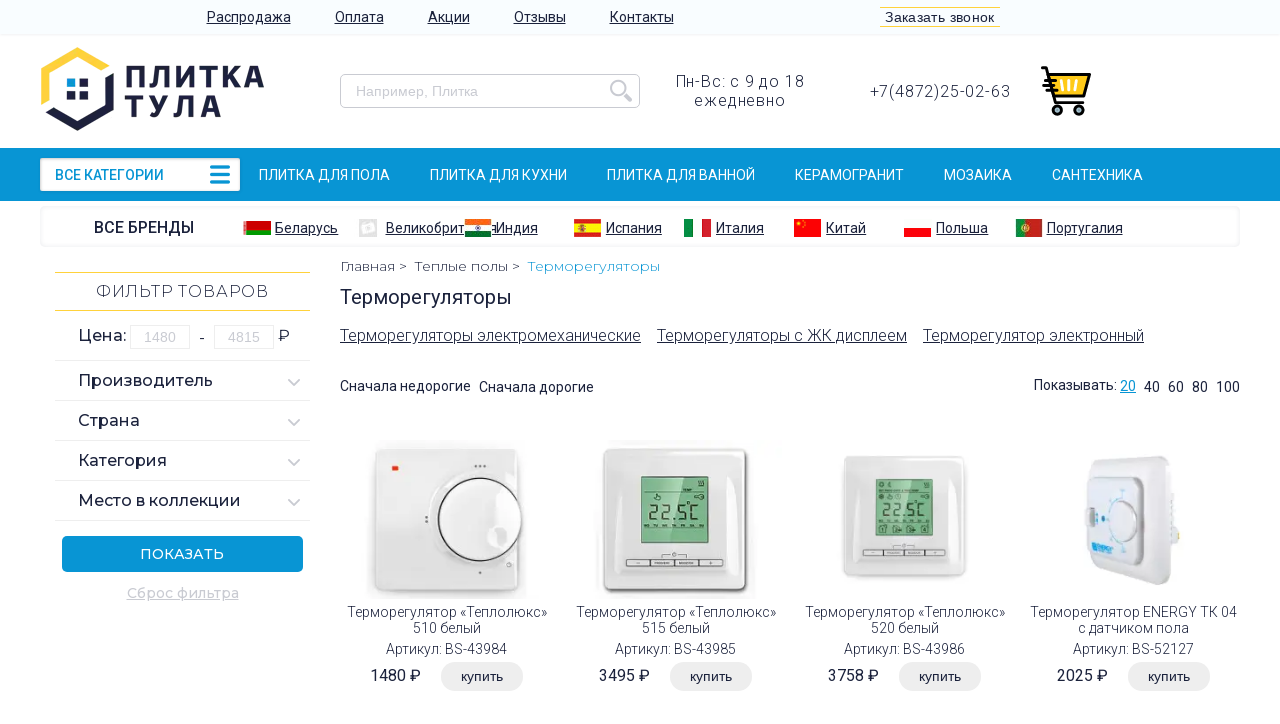

--- FILE ---
content_type: text/html; charset=UTF-8
request_url: https://plitka-tula.com/catalog/termoregulyatory
body_size: 13280
content:
<!DOCTYPE html> <html lang="ru"> <head> <meta charset="utf-8"> <base href="https://plitka-tula.com"> <link rel="shortcut icon" href="/favicon.png" type="image/png">  <link rel="canonical" href="https://plitka-tula.com/catalog/termoregulyatory">  <meta http-equiv="X-UA-Compatible" content="IE=edge"/> <meta name="viewport" content="width=device-width, initial-scale=1, user-scalable=0;"/> <meta name="author" content="A.A.Apokin"/> <meta name="generator" content="PhpStorm"/> <title>Терморегуляторы</title> <meta name="description" content="Описание сайта"/> <meta name="keywords" content="Ключевые слова сайта"/> <meta name="twitter:card" content="summary_large_image"> <meta property="og:type" content="website">  <meta property="og:url" content="https://plitka-tula.com/catalog/termoregulyatory">  <meta property="og:title" content="Терморегуляторы"> <meta property="og:description" content="Описание сайта"> <meta property="og:image" content="/cache/no_image_537x240_responsive.webp"> <style>﻿.start_boot_fdgkjd{text-align:left}@font-face{font-family:"Flaticon";src:url("/css/fonts/Flaticon.eot");src:url("/css/fonts/Flaticon.eot?#iefix") format("embedded-opentype"),url("/css/fonts/Flaticon.woff") format("woff"),url("/css/fonts/Flaticon.ttf") format("truetype"),url("/css/fonts/Flaticon.svg#Flaticon") format("svg");font-weight:normal;font-style:normal}.fi:before{display:inline-block;font-family:"Flaticon";font-style:normal;font-weight:normal;font-variant:normal;line-height:1;text-decoration:inherit;text-rendering:optimizeLegibility;text-transform:none;-moz-osx-font-smoothing:grayscale;-webkit-font-smoothing:antialiased}.flaticon-search:before{content:"\f100"}.flaticon-minus:before{content:"\f101"}.flaticon-plus:before{content:"\f102"}.flaticon-arrows:before{content:"\f103"}.flaticon-line:before{content:"\f104"}.flaticon-telephone:before{content:"\f105"}.flaticon-round-1:before{content:"\f106"}.flaticon-round:before{content:"\f107"}.flaticon-signs:before{content:"\f108"}.flaticon-interface:before{content:"\f109"}.flaticon-delete:before{content:"\f10a"}*{padding:0;margin:0;font-size:inherit;border:0;outline:0;background:0;box-sizing:border-box;text-decoration:inherit;color:inherit}input,svg{display:none}body{overflow-x:hidden}html{overflow-x:hidden}.body{font-size:0;text-align:center;font-family:'Roboto', sans-serif}.container{display:block;margin:0 auto;text-align:left;min-width:310px;padding:0 15px}@media only screen and (max-width: 818px){.container{padding:0 5px}}.container-full{width:100vw;position:relative;margin-left:-50vw;left:50%}.modal{position:fixed;z-index:3;display:none;top:0;left:0;width:100%;height:100%;text-align:center;white-space:nowrap;background:rgba(0,0,0,0.5)}.modal_active{display:block}.modal_visible{display:block;position:static;background:none}.modal__dialog{white-space:normal;display:inline-block;vertical-align:middle}.modal__content{display:inline-block}.modal__dialog-right{height:100%;display:inline-block;vertical-align:middle}.modal_load{opacity:0.5;position:relative}.modal_load>*{pointer-events:none}.modal_load:before{opacity:0.5;content:'';position:absolute;top:0;left:0;width:100%;height:100%;z-index:2;background:#fff url(/css/images/load2.gif) top center no-repeat}.carousel{white-space:nowrap;overflow:hidden;position:relative}.carousel__inner{white-space:nowrap;text-align:left;left:0%;position:relative;-moz-transition-property:left;-o-transition-property:left;-webkit-transition-property:left;transition-property:left;-moz-transition-duration:1s;-o-transition-duration:1s;-webkit-transition-duration:1s;transition-duration:1s;-moz-transition-timing-function:ease-in;-o-transition-timing-function:ease-in;-webkit-transition-timing-function:ease-in;transition-timing-function:ease-in}.carousel__item{overflow:hidden;display:inline-block;vertical-align:middle;text-align:center;width:100%;max-width:100%}.carousel__item-image{display:block;max-width:100%;height:auto;vertical-align:middle;margin:0 auto}.carousel__control{position:absolute;top:50%;bottom:50%;cursor:pointer}.carousel__control_left{left:0}.carousel__control_right{right:0}.carousel__indicators{position:absolute;text-align:center;width:100%;bottom:5px;cursor:pointer}.carousel__indicators-button{border-radius:100%;display:inline-block;vertical-align:middle}.img-responsive{display:block;max-width:100%;height:auto;vertical-align:middle;margin:0 auto}.lg-1{display:inline-block;vertical-align:top}.md-1{display:inline-block;vertical-align:top}.sm-1{display:inline-block;vertical-align:top}.xs-1{display:inline-block;vertical-align:top}.lg-2{display:inline-block;vertical-align:top}.md-2{display:inline-block;vertical-align:top}.sm-2{display:inline-block;vertical-align:top}.xs-2{display:inline-block;vertical-align:top}.lg-3{display:inline-block;vertical-align:top}.md-3{display:inline-block;vertical-align:top}.sm-3{display:inline-block;vertical-align:top}.xs-3{display:inline-block;vertical-align:top}.lg-4{display:inline-block;vertical-align:top}.md-4{display:inline-block;vertical-align:top}.sm-4{display:inline-block;vertical-align:top}.xs-4{display:inline-block;vertical-align:top}.lg-5{display:inline-block;vertical-align:top}.md-5{display:inline-block;vertical-align:top}.sm-5{display:inline-block;vertical-align:top}.xs-5{display:inline-block;vertical-align:top}.lg-6{display:inline-block;vertical-align:top}.md-6{display:inline-block;vertical-align:top}.sm-6{display:inline-block;vertical-align:top}.xs-6{display:inline-block;vertical-align:top}.lg-7{display:inline-block;vertical-align:top}.md-7{display:inline-block;vertical-align:top}.sm-7{display:inline-block;vertical-align:top}.xs-7{display:inline-block;vertical-align:top}.lg-8{display:inline-block;vertical-align:top}.md-8{display:inline-block;vertical-align:top}.sm-8{display:inline-block;vertical-align:top}.xs-8{display:inline-block;vertical-align:top}.lg-9{display:inline-block;vertical-align:top}.md-9{display:inline-block;vertical-align:top}.sm-9{display:inline-block;vertical-align:top}.xs-9{display:inline-block;vertical-align:top}.lg-10{display:inline-block;vertical-align:top}.md-10{display:inline-block;vertical-align:top}.sm-10{display:inline-block;vertical-align:top}.xs-10{display:inline-block;vertical-align:top}.lg-11{display:inline-block;vertical-align:top}.md-11{display:inline-block;vertical-align:top}.sm-11{display:inline-block;vertical-align:top}.xs-11{display:inline-block;vertical-align:top}.lg-12{display:inline-block;vertical-align:top}.md-12{display:inline-block;vertical-align:top}.sm-12{display:inline-block;vertical-align:top}.xs-12{display:inline-block;vertical-align:top}.hidden{display:none}.visible{display:inline-block}.visible-block{display:block}.tac{text-align:center}.tal{text-align:left}.tar{text-align:right}.taj{text-align:justify}.vam{vertical-align:middle}.vab{vertical-align:bottom}.wsnowrap{white-space:nowrap}.wsnormal{white-space:normal}@media only screen and (max-width: 1230000px){.container{width:1230px}.hidden-lg{display:none}.visible-lg{display:inline-block}.visible-lg-block{display:block}.lg-1{width:8.33333%}.lg-2{width:16.66667%}.lg-3{width:25%}.lg-4{width:33.33333%}.lg-5{width:41.66667%}.lg-6{width:50%}.lg-7{width:58.33333%}.lg-8{width:66.66667%}.lg-9{width:75%}.lg-10{width:83.33333%}.lg-11{width:91.66667%}.lg-12{width:100%}}@media only screen and (max-width: 1250px){.container{min-width:1022px;width:inherit}.hidden-md{display:none}.visible-md{display:inline-block}.visible-md-block{display:block}.md-1{width:8.33333%}.md-2{width:16.66667%}.md-3{width:25%}.md-4{width:33.33333%}.md-5{width:41.66667%}.md-6{width:50%}.md-7{width:58.33333%}.md-8{width:66.66667%}.md-9{width:75%}.md-10{width:83.33333%}.md-11{width:91.66667%}.md-12{width:100%}}@media only screen and (max-width: 1042px){.container{min-width:798px;width:inherit}.hidden-sm{display:none}.visible-sm{display:inline-block}.visible-sm-block{display:block}.sm-1{width:8.33333%}.sm-2{width:16.66667%}.sm-3{width:25%}.sm-4{width:33.33333%}.sm-5{width:41.66667%}.sm-6{width:50%}.sm-7{width:58.33333%}.sm-8{width:66.66667%}.sm-9{width:75%}.sm-10{width:83.33333%}.sm-11{width:91.66667%}.sm-12{width:100%}}@media only screen and (max-width: 818px){.container{min-width:310px;width:inherit}.hidden-xs{display:none}.visible-xs{display:inline-block}.visible-xs-block{display:block}.xs-1{width:8.33333%}.xs-2{width:16.66667%}.xs-3{width:25%}.xs-4{width:33.33333%}.xs-5{width:41.66667%}.xs-6{width:50%}.xs-7{width:58.33333%}.xs-8{width:66.66667%}.xs-9{width:75%}.xs-10{width:83.33333%}.xs-11{width:91.66667%}.xs-12{width:100%}}@media only screen and (max-width: 1230000px){.container{width:1230px}.hidden-lg{display:none}.visible-lg{display:inline-block}.visible-lg-block{display:block}.lg-1{width:8.33333%}.lg-2{width:16.66667%}.lg-3{width:25%}.lg-4{width:33.33333%}.lg-5{width:41.66667%}.lg-6{width:50%}.lg-7{width:58.33333%}.lg-8{width:66.66667%}.lg-9{width:75%}.lg-10{width:83.33333%}.lg-11{width:91.66667%}.lg-12{width:100%}}@media only screen and (max-width: 1250px){.container{min-width:1022px;width:inherit}.hidden-md{display:none}.visible-md{display:inline-block}.visible-md-block{display:block}.md-1{width:8.33333%}.md-2{width:16.66667%}.md-3{width:25%}.md-4{width:33.33333%}.md-5{width:41.66667%}.md-6{width:50%}.md-7{width:58.33333%}.md-8{width:66.66667%}.md-9{width:75%}.md-10{width:83.33333%}.md-11{width:91.66667%}.md-12{width:100%}}@media only screen and (max-width: 1042px){.container{min-width:798px;width:inherit}.hidden-sm{display:none}.visible-sm{display:inline-block}.visible-sm-block{display:block}.sm-1{width:8.33333%}.sm-2{width:16.66667%}.sm-3{width:25%}.sm-4{width:33.33333%}.sm-5{width:41.66667%}.sm-6{width:50%}.sm-7{width:58.33333%}.sm-8{width:66.66667%}.sm-9{width:75%}.sm-10{width:83.33333%}.sm-11{width:91.66667%}.sm-12{width:100%}}@media only screen and (max-width: 818px){.container{min-width:310px;width:inherit}.hidden-xs{display:none}.visible-xs{display:inline-block}.visible-xs-block{display:block}.xs-1{width:8.33333%}.xs-2{width:16.66667%}.xs-3{width:25%}.xs-4{width:33.33333%}.xs-5{width:41.66667%}.xs-6{width:50%}.xs-7{width:58.33333%}.xs-8{width:66.66667%}.xs-9{width:75%}.xs-10{width:83.33333%}.xs-11{width:91.66667%}.xs-12{width:100%}}.h1{font-size:20px;margin-bottom:15px;font-weight:400}@media only screen and (max-width: 818px){.h1{margin-bottom:10px}}.header{margin-bottom:10px}.head-container{padding:10px 15px}@media only screen and (max-width: 1250px){.head-container{padding:10px 15px}}@media only screen and (max-width: 818px){.head-container{padding:10px 5px}}.head-logo{display:inline-block;padding-right:10px}@media only screen and (max-width: 818px){.head-logo{margin-bottom:-8px}}.search{position:relative}@media only screen and (max-width: 818px){.search{margin-top:5px}}.search__box{white-space:nowrap}.search__field{background:#fff;display:inline-block;width:100%;border:1px solid #c9cbd2;padding:0 40px 0 15px;line-height:32px;border-radius:5px}@media only screen and (max-width: 1042px){.search__field{line-height:34px}}.search__button{display:inline-block;position:relative;top:3px;left:-34px;cursor:pointer;color:#c9cbd2;font-size:22px}@media only screen and (max-width: 1042px){.search__button{font-size:20px;top:3px}}.search__results{position:absolute;width:150%;text-align:left;background:#fff;font-weight:400;top:100%;left:0;z-index:2;padding:10px;-moz-box-shadow:0px 3px 5px rgba(33,33,33,0.2);-webkit-box-shadow:0px 3px 5px rgba(33,33,33,0.2);box-shadow:0px 3px 5px rgba(33,33,33,0.2)}@media only screen and (max-width: 818px){.search__results{display:none}}.search__result-href-img{display:inline-block;width:15%;vertical-align:middle;padding:2px 0;padding-right:5px}.search__result-href-img+.search__result-href-text{display:inline-block;width:85%}.search__result-href{display:block;font-size:16px;padding:2px 0}.search__result-href:hover{text-decoration:underline}.search__result-href-prefix{display:inline;vertical-align:middle;color:#0895d4}.search__result-href-text{display:inline;vertical-align:middle}.head-time{display:inline-block;font-weight:300;letter-spacing:0.05em}@media only screen and (max-width: 1042px){.head-time{font-weight:400;font-size:14px;letter-spacing:0}}.contact{text-align:center}@media only screen and (max-width: 818px){.contact{display:block;text-align:left}}.contact__box{text-align:center;display:inline-block}.contact__phone{display:inline-block;font-size:16px;letter-spacing:0.05em;font-weight:300}@media only screen and (max-width: 1042px){.contact__phone{font-weight:400;font-size:14px;letter-spacing:0}}.cart-head{display:inline-block;width:100%;background:#fff;white-space:nowrap;border-radius:2px}.cart-head__icon{display:inline-block;height:50px;width:52px}@media only screen and (max-width: 818px){.cart-head__icon{height:44px;width:46px}}.cart-head__box{width:100%;display:inline-block;text-align:left;font-size:14px;letter-spacing:0.05em;margin-left:-55px;padding-left:60px;white-space:normal}@media only screen and (max-width: 1042px){.cart-head__box{letter-spacing:0}}.menu{font-size:16px;background-color:#f9fdff;-moz-box-shadow:0px 1px 2.91px 0.09px rgba(40,47,74,0.1);-webkit-box-shadow:0px 1px 2.91px 0.09px rgba(40,47,74,0.1);box-shadow:0px 1px 2.91px 0.09px rgba(40,47,74,0.1)}.menu__button-text{letter-spacing:-0.025em}.menu__button-text:after{display:inline-block;content:"";font-family:Flaticon;padding:0 5px;font-size:10px;vertical-align:middle;-moz-transform:rotate(0deg);-ms-transform:rotate(0deg);-webkit-transform:rotate(0deg);transform:rotate(0deg);-moz-transition-property:-moz-transform,-ms-transform,-webkit-transform,-moz-transform;-o-transition-property:-moz-transform,-ms-transform,-webkit-transform,-o-transform;-webkit-transition-property:-moz-transform,-ms-transform,-webkit-transform,-webkit-transform;transition-property:-moz-transform,-ms-transform,-webkit-transform,transform;-moz-transition-duration:0.2s;-o-transition-duration:0.2s;-webkit-transition-duration:0.2s;transition-duration:0.2s;-moz-transition-timing-function:ease-in;-o-transition-timing-function:ease-in;-webkit-transition-timing-function:ease-in;transition-timing-function:ease-in}.menu__button-text_active:after{-moz-transform:rotate(-180deg);-ms-transform:rotate(-180deg);-webkit-transform:rotate(-180deg);transform:rotate(-180deg)}.menu__box{position:relative;padding:0 15px}@media only screen and (max-width: 1042px){.menu__box{padding:0 15px}}@media only screen and (max-width: 818px){.menu__box{padding:0 5px}}.menu__panel{display:none}@media only screen and (max-width: 818px){.menu__panel{display:block}}.menu__button-text{font-size:14px;line-height:38px;cursor:pointer}@media only screen and (max-width: 818px){.menu__items{display:none}}.menu__items_active{position:absolute;top:100%;left:0;display:block;border-radius:5px;padding:5px;-moz-box-shadow:0.5px 0.866px 3px rgba(81,165,180,0.5);-webkit-box-shadow:0.5px 0.866px 3px rgba(81,165,180,0.5);box-shadow:0.5px 0.866px 3px rgba(81,165,180,0.5);z-index:3;background:#fff}.menu__item{display:inline-block;text-align:center;vertical-align:middle;padding:0 20px}@media only screen and (max-width: 818px){.menu__item{display:block;text-align:left;padding:0 5px}}.menu__link{display:inline-block;font-size:14px;text-decoration:underline;line-height:34px;cursor:pointer;-moz-transition-property:color,border-color;-o-transition-property:color,border-color;-webkit-transition-property:color,border-color;transition-property:color,border-color;-moz-transition-duration:0.2s;-o-transition-duration:0.2s;-webkit-transition-duration:0.2s;transition-duration:0.2s;-moz-transition-timing-function:ease-in;-o-transition-timing-function:ease-in;-webkit-transition-timing-function:ease-in;transition-timing-function:ease-in}@media only screen and (max-width: 818px){.menu__link{color:#1b223c;text-transform:none;font-size:14px;line-height:1.1;padding:2px 5px}}.menu__link:hover{color:#0895d4}.menu__link_active{color:#0895d4}.menu__link_manufactury{display:none;text-transform:none;font-size:14px;font-weight:400;letter-spacing:-0.025em}@media only screen and (max-width: 818px){.menu__link_manufactury{display:inline-block}}.menu__callback{display:inline-block;border-top:1px solid #ffd23b;border-bottom:1px solid #ffd23b;font-size:14px;font-weight:300;letter-spacing:0.025em;line-height:18px;padding:0 5px;white-space:nowrap;cursor:pointer}@media only screen and (max-width: 818px){.menu__callback{margin-top:6px}}.carousel{padding-bottom:0px;margin-bottom:34px;font-size:14px;font-weight:300;position:relative;overflow:visible}.carousel img{display:inherit}.carousel__inner-box{overflow:hidden}.carousel__item{position:relative}.carousel__item-description_collection{position:absolute;right:10px;bottom:15px;background:#5b9d0f;color:#fff;text-align:center;opacity:0.75;padding:2px 5px;border-radius:3px}.carousel__control{font-size:40px;font-weight:100;margin-top:-30px;opacity:0.75}.carousel__control:hover{opacity:1}.carousel__control_left{left:15px}.carousel__control_right{right:15px}.carousel__control_left-icon{background:#0895d4;color:#fff;border-radius:100%;padding:0 14px}.carousel__control_right-icon{background:#0895d4;color:#fff;border-radius:100%;padding:0 14px}.carousel__indicators{position:static;z-index:4;text-align:left;white-space:normal}.carousel__indicators-button{display:inline-block;cursor:pointer;line-height:56px;border-radius:0;text-align:center;font-size:14px;text-transform:uppercase;border-top:4px solid transparent;-moz-transition-property:all;-o-transition-property:all;-webkit-transition-property:all;transition-property:all;-moz-transition-duration:0.2s;-o-transition-duration:0.2s;-webkit-transition-duration:0.2s;transition-duration:0.2s;-moz-transition-timing-function:ease-in;-o-transition-timing-function:ease-in;-webkit-transition-timing-function:ease-in;transition-timing-function:ease-in}.carousel__indicators-button:hover{border-color:#0895d4}.carousel__indicators-button_active{border-color:#0895d4}.carousel__indicators-button_left{background:#0895d4;color:#1b223c;font-weight:bold;font-size:25px;line-height:1;border:0}.carousel__indicators-button_left:hover{color:#0895d4;background:#fff}.carousel__indicators-button_right{background:#0895d4;font-weight:bold;color:#1b223c;font-size:25px;line-height:1;border:0}.carousel__indicators-button_right:hover{color:#0895d4;background:#fff}.carousel__indicators-button_std{width:15px;height:15px}.menu-category{font-size:16px;position:relative;display:block;white-space:nowrap;vertical-align:middle;text-align:center;margin-bottom:5px}.menu-category__fon{background:#0895d4}.menu-category__items{vertical-align:middle;z-index:4}.menu-category__sub-link-arrow{display:none;margin-top:-6px;top:50%;position:absolute;right:2px;font-size:8px}.menu-category__sub-link-pre{display:inline-block;visibility:hidden;vertical-align:middle;background-color:#ffd23b;box-shadow:1px 1.732px 4px 0px rgba(1,2,2,0.3);width:10px;height:32px;margin-right:5px}.menu-category__item-all-icon{position:absolute;font-size:20px;top:50%;right:10px;margin-top:-12px;color:#0895d4}.menu-category__item{position:relative;display:inline-block;width:16.666666666666%;vertical-align:middle;padding:8px 0;font-size:14px;text-transform:uppercase;text-align:center}@media only screen and (min-width: 798px) and (max-width: 1042px){.menu-category__item{text-transform:none;letter-spacing:-0.025em}}.menu-category__item_all{margin:10px 0;text-align:left;width:100%;background:#fff;position:relative;-moz-box-shadow:0.5px 0.866px 3px 0px rgba(40,47,74,0.15),inset 0.5px 0.866px 3px 0px rgba(0,0,0,0.25);-webkit-box-shadow:0.5px 0.866px 3px 0px rgba(40,47,74,0.15),inset 0.5px 0.866px 3px 0px rgba(0,0,0,0.25);box-shadow:0.5px 0.866px 3px 0px rgba(40,47,74,0.15),inset 0.5px 0.866px 3px 0px rgba(0,0,0,0.25);border-radius:2px}.menu-category__item_all .menu-category__text{cursor:pointer;width:100%;padding:0px 40px 0px 15px;font-size:14px;text-transform:uppercase;color:#0895d4;font-weight:500}@media only screen and (max-width: 818px){.menu-category__item_all_active>.menu-category__sub-menu{display:block;width:100%}}@media only screen and (max-width: 818px){.menu-category__item_all_active>.menu-category__sub-menu .menu-category__sub-link-arrow{display:none !important}}.menu-category__item>.menu-category__sub-menu{border:0}@media only screen and (min-width: 1230px){.menu-category__item:hover>.menu-category__sub-menu{display:block;width:150%}}@media only screen and (min-width: 1022px) and (max-width: 1250px){.menu-category__item:hover>.menu-category__sub-menu{display:block;width:150%}}@media only screen and (min-width: 798px) and (max-width: 1042px){.menu-category__item:hover>.menu-category__sub-menu{display:block;width:130%}}.menu-category__text{display:inline-block;vertical-align:middle;font-weight:300;font-size:14px;padding-right:10px;color:#fff;white-space:normal}.menu-category__image{vertical-align:middle;display:inline-block;color:#1b223c;font-family:Flaticon;font-size:0px}.menu-category__image_flaticon-interface:before{font-size:20px;content:""}.menu-category__sub-menu{border-left:2px solid #ffd23b;z-index:4;text-align:left;display:none;position:absolute;top:100%;width:100%;min-height:100%;background:#fff;-moz-box-shadow:0px 0px 6px rgba(0,0,0,0.5);-webkit-box-shadow:0px 0px 6px rgba(0,0,0,0.5);box-shadow:0px 0px 6px rgba(0,0,0,0.5)}.menu-category__sub-item .menu-category__sub-menu+.menu-category__sub-link .menu-category__sub-link-arrow{display:inline-block}.menu-category__sub-item:hover>.menu-category__sub-link{color:#0895d4}.menu-category__sub-item:hover>.menu-category__sub-link>.menu-category__sub-link-pre{visibility:visible}@media only screen and (min-width: 1230px){.menu-category__sub-item:hover>.menu-category__sub-menu{display:block;border-top:0;top:0%;left:100%}}@media only screen and (min-width: 1022px) and (max-width: 1250px){.menu-category__sub-item:hover>.menu-category__sub-menu{display:block;border-top:0;top:0%;left:100%}}@media only screen and (min-width: 798px) and (max-width: 1042px){.menu-category__sub-item:hover>.menu-category__sub-menu{display:block;border-top:0;top:0%;left:100%}}.menu-category__sub-link{position:relative;display:block;font-weight:300;font-size:14px;padding:0;text-decoration:none;color:#1b223c;white-space:normal}.menu-category__items2{vertical-align:middle;white-space:nowrap;text-align:left;padding:0 15px}.menu-category__item2{display:inline-block;font-size:14px;vertical-align:middle;color:#fffefe;text-transform:uppercase;line-height:1.429;text-align:center}@media only screen and (max-width: 1042px){.menu-category__item2{text-transform:lowercase;font-weight:300}}.menu-category__item2+.menu-category__item2{margin-left:40px}@media only screen and (max-width: 1042px){.menu-category__item2+.menu-category__item2{margin-left:30px}}@media only screen and (max-width: 1250px){.menu-category__item2:nth-last-child(1){display:none}}@media only screen and (max-width: 1042px){.menu-category__item2:nth-last-child(1),.menu-category__item2:nth-last-child(2){display:none}}.menu-manufactury{font-size:16px;padding:10px 5px;-moz-box-shadow:0px 0px 5px 0px rgba(40,47,74,0.1) inset;-webkit-box-shadow:0px 0px 5px 0px rgba(40,47,74,0.1) inset;box-shadow:0px 0px 5px 0px rgba(40,47,74,0.1) inset;border-radius:5px;margin-bottom:10px}@media only screen and (max-width: 818px){.menu-manufactury{display:none}}.menu-manufactury__brands{font-weight:500;text-align:center;display:inline-block;vertical-align:middle;width:100%}.menu-manufactury__brands-href{font-size:16px;text-transform:uppercase}.menu-manufactury__brands-href:hover{text-decoration:underline}.menu-manufactury__countries{display:inline-block;vertical-align:middle;width:100%}@media only screen and (max-width: 1042px){.menu-manufactury__countries{margin-left:-10px}}.menu-manufactury__countries-item{vertical-align:middle;display:inline-block;width:11.1111111111111111%;text-align:left}@media only screen and (max-width: 1042px){.menu-manufactury__countries-item{text-align:center}}.menu-manufactury__countries-item-href{white-space:nowrap;cursor:pointer;text-decoration:underline}.menu-manufactury__countries-item-href:hover{text-decoration:none}.menu-manufactury__countries-item-href_active{color:#0895d4}.menu-manufactury__countries-item-img{display:inline-block;vertical-align:middle;margin-right:4px}@media only screen and (max-width: 1250px){.menu-manufactury__countries-item-img{display:none}}.menu-manufactury__countries-item-text{display:inline-block;vertical-align:middle;font-size:14px}.menu-manufactury__abc{display:none;font-size:16px;padding-top:5px}.menu-manufactury__abc_active{display:block}.menu-manufactury__abc-a{cursor:pointer;margin-left:8px}.menu-manufactury__abc-a:hover{color:#0895d4;text-decoration:underline}.menu-manufactury__abc-a_active{color:#0895d4}.menu-manufactury__abc-values{display:none;font-size:16px;padding-top:5px}.menu-manufactury__abc-values_active{display:block}.menu-manufactury__abc-value-href{text-decoration:underline;margin-left:8px}.menu-manufactury__abc-value-href:hover{color:#0895d4;text-decoration:none}.catalogs{margin-top:-15px;margin-right:-5px;margin-left:-5px}.catalogs__catalog{position:relative;text-align:center;margin-top:15px;margin-bottom:16px}.catalogs__catalog-box{padding:0 15px}.catalogs__name{margin-top:5px}.catalogs__href{text-decoration:underline}.catalogs__href:hover{text-decoration:none}.catalogs__img{padding:0px 5px 5px 5px}.catalogs__childs{padding-left:15px;padding-top:10px;font-size:18px;text-align:left}.catalogs__child-href{display:block;text-decoration:underline}.catalogs__child-href+.catalogs__child-href{margin-top:2px}.catalogs_products .catalogs__href{letter-spacing:0;font-size:16px}.catalog-childs{margin:15px -8px}.catalog-childs__catalog{display:inline-block;padding:2px 8px;font-size:16px;text-decoration:underline;font-weight:300}.catalog-childs__catalog:hover{text-decoration:none}
</style> </head> <body class="body body_catalog_termoregulyatory"> <script type="application/ld+json"> { "@context": "http://schema.org", "@type": "WebSite", "url": "https://plitka-tula.com", "name": "Плитка Тула", "potentialAction": { "@type": "SearchAction", "target": "https://plitka-tula.com/search.html?text={search_term_string}", "query-input": "required name=search_term_string" } } </script> <header class="header"> <nav class="menu"> <div class="container menu__box"> <div class="lg-8 sm-9 xs-9 vam"> <div class="menu__panel"> <button class="menu__button"> <span class="menu__button-text">Информация для покупателей</span> </button> </div> <ul class="menu__items tac">  <li class="menu__item"> <a href="/info/rasprodazha.html" class="menu__link " >Распродажа</a> </li>  <li class="menu__item"> <a href="/info/oplata.html" class="menu__link " >Оплата</a> </li>  <li class="menu__item"> <a href="/info/aktsii.html" class="menu__link " >Акции</a> </li>  <li class="menu__item"> <a href="/reviews.html" class="menu__link " >Отзывы</a> </li>  <li class="menu__item"> <a href="/info/kontakty.html" class="menu__link " >Контакты</a> </li>  </ul> </div><div class="lg-4 sm-3 xs-3 vam tac"> <div class="lg-6"> <div class="hidden-xs"> <button class="menu__callback" data-modal="modal-phone">Заказать звонок</button> </div> <a class="menu__link menu__link_manufactury" href="/brands.html">Бренды</a> </div><div class="lg-6"> </div> </div> </div> </nav> <div class="container head-container"> <div class="lg-3 xs-6 vam head__box head__box_logo "> <a class="head-logo" href="/"> <img class="head-logo__img img-responsive" src="/cache/logo_225x90_responsive.webp" alt="Плитка Тула"/> </a> <div class="contact hidden visible-xs"> <div class="contact__box"> <a href="tel:+74872250263" class="contact__phone">+7(4872)25-02-63 </a> </div> </div> </div><div class="lg-3 vam hidden-xs head__box head__box_search "> <div class="search"> <div class="search__box"> <input type="text" name="search_text" placeholder="Например, Плитка" value="" class="search__field"/> <button class="search__button fi flaticon-search"></button> </div> </div> </div><div class="lg-2 tac vam hidden-xs head__box head__box_time "> <div class="head-time"> Пн-Вс: c 9 до 18<br> ежедневно </div> </div><div class="lg-2 hidden-xs vam head__box head__box_contact"> <div class="contact"> <div class="contact__box"> <a href="tel:+74872250263" class="contact__phone">+7(4872)25-02-63 </a><br> </div> </div> </div><div class="lg-2 xs-6 vam head__box head__box_cart"> <div> <a class="cart-head tal" href="/cart"> <svg class="cart-head__icon vam"> <use xlink:href="#supermarket"/> </svg> <span class="cart-head__box vam"><span class="cart-head__href"></span><br> </span> </a> </div> <div class="tac"> <div class="hidden visible-xs"> <button class="menu__callback hidden visible-xs" data-modal="modal-phone">Заказать звонок</button> </div> </div> </div><div class="hidden visible-xs xs-12 head__box head__box_search"> <div class="search"> <div class="search__box"> <input type="text" name="search_text" placeholder="Например, Кровли" value="" class="search__field"/> <button class="search__button fi flaticon-search"></button> </div> </div> </div> </div> <div class="menu-category__fon"> <div class="container"> <nav class="menu-category"> <div class="menu-category__items lg-2 sm-3 xs-12"> <div class="menu-category__item menu-category__item_all"> <span class="menu-category__text"> ВСЕ КАТЕГОРИИ <span class="menu-category__item-all-icon fi flaticon-line"></span> </span>  <div class="menu-category__sub-menu">  <div class="menu-category__sub-item">  <div class="menu-category__sub-menu">  <div class="menu-category__sub-item">  <a href="/catalog/zerkala2" class="menu-category__sub-link"><span class="menu-category__sub-link-pre"></span>Зеркала<span class="menu-category__sub-link-arrow">&#9658;</span> </a> </div>  <div class="menu-category__sub-item">  <a href="/catalog/komplektuyushchie5" class="menu-category__sub-link"><span class="menu-category__sub-link-pre"></span>Комплектующие<span class="menu-category__sub-link-arrow">&#9658;</span> </a> </div>  <div class="menu-category__sub-item">  <a href="/catalog/komplekty-mebeli" class="menu-category__sub-link"><span class="menu-category__sub-link-pre"></span>Комплекты мебели<span class="menu-category__sub-link-arrow">&#9658;</span> </a> </div>  <div class="menu-category__sub-item">  <a href="/catalog/penaly2" class="menu-category__sub-link"><span class="menu-category__sub-link-pre"></span>Пеналы<span class="menu-category__sub-link-arrow">&#9658;</span> </a> </div>  <div class="menu-category__sub-item">  <a href="/catalog/tumby2" class="menu-category__sub-link"><span class="menu-category__sub-link-pre"></span>Тумбы<span class="menu-category__sub-link-arrow">&#9658;</span> </a> </div>  </div>  <a href="/catalog/mebel-dlya-vannoy-komnaty" class="menu-category__sub-link"><span class="menu-category__sub-link-pre"></span>Мебель для ванной комнаты<span class="menu-category__sub-link-arrow">&#9658;</span> </a> </div>  <div class="menu-category__sub-item">  <div class="menu-category__sub-menu">  <div class="menu-category__sub-item">  <div class="menu-category__sub-menu">  <div class="menu-category__sub-item">  <a href="/catalog/dlya-vannoy" class="menu-category__sub-link"><span class="menu-category__sub-link-pre"></span>Для ванной <span class="menu-category__sub-link-arrow">&#9658;</span> </a> </div>  <div class="menu-category__sub-item">  <a href="/catalog/dlya-gostinoy" class="menu-category__sub-link"><span class="menu-category__sub-link-pre"></span>Для гостиной <span class="menu-category__sub-link-arrow">&#9658;</span> </a> </div>  <div class="menu-category__sub-item">  <a href="/catalog/dlya-kukhni" class="menu-category__sub-link"><span class="menu-category__sub-link-pre"></span>Для кухни <span class="menu-category__sub-link-arrow">&#9658;</span> </a> </div>  <div class="menu-category__sub-item">  <a href="/catalog/dlya-pola2" class="menu-category__sub-link"><span class="menu-category__sub-link-pre"></span>Для пола <span class="menu-category__sub-link-arrow">&#9658;</span> </a> </div>  <div class="menu-category__sub-item">  <a href="/catalog/dlya-fasada3" class="menu-category__sub-link"><span class="menu-category__sub-link-pre"></span>Для фасада <span class="menu-category__sub-link-arrow">&#9658;</span> </a> </div>  <div class="menu-category__sub-item">  <a href="/catalog/obshchestvennye-pomeshcheniya2" class="menu-category__sub-link"><span class="menu-category__sub-link-pre"></span>Общественные помещения <span class="menu-category__sub-link-arrow">&#9658;</span> </a> </div>  <div class="menu-category__sub-item">  <a href="/catalog/raznoe3" class="menu-category__sub-link"><span class="menu-category__sub-link-pre"></span>Разное <span class="menu-category__sub-link-arrow">&#9658;</span> </a> </div>  <div class="menu-category__sub-item">  <a href="/catalog/stroitelnaya-plitka2" class="menu-category__sub-link"><span class="menu-category__sub-link-pre"></span>Строительная плитка <span class="menu-category__sub-link-arrow">&#9658;</span> </a> </div>  </div>  <a href="/catalog/keramicheskaya-plitka" class="menu-category__sub-link"><span class="menu-category__sub-link-pre"></span>Керамическая плитка<span class="menu-category__sub-link-arrow">&#9658;</span> </a> </div>  <div class="menu-category__sub-item">  <div class="menu-category__sub-menu">  <div class="menu-category__sub-item">  <a href="/catalog/dlya-vannoy2" class="menu-category__sub-link"><span class="menu-category__sub-link-pre"></span>Для ванной <span class="menu-category__sub-link-arrow">&#9658;</span> </a> </div>  <div class="menu-category__sub-item">  <a href="/catalog/dlya-gostinoy2" class="menu-category__sub-link"><span class="menu-category__sub-link-pre"></span>Для гостиной <span class="menu-category__sub-link-arrow">&#9658;</span> </a> </div>  <div class="menu-category__sub-item">  <a href="/catalog/dlya-kukhni2" class="menu-category__sub-link"><span class="menu-category__sub-link-pre"></span>Для кухни <span class="menu-category__sub-link-arrow">&#9658;</span> </a> </div>  <div class="menu-category__sub-item">  <a href="/catalog/dlya-pola" class="menu-category__sub-link"><span class="menu-category__sub-link-pre"></span>Для пола <span class="menu-category__sub-link-arrow">&#9658;</span> </a> </div>  <div class="menu-category__sub-item">  <a href="/catalog/dlya-fasada2" class="menu-category__sub-link"><span class="menu-category__sub-link-pre"></span>Для фасада <span class="menu-category__sub-link-arrow">&#9658;</span> </a> </div>  <div class="menu-category__sub-item">  <a href="/catalog/obshchestvennye-pomeshcheniya" class="menu-category__sub-link"><span class="menu-category__sub-link-pre"></span>Общественные помещения <span class="menu-category__sub-link-arrow">&#9658;</span> </a> </div>  <div class="menu-category__sub-item">  <a href="/catalog/raznoe" class="menu-category__sub-link"><span class="menu-category__sub-link-pre"></span>Разное <span class="menu-category__sub-link-arrow">&#9658;</span> </a> </div>  <div class="menu-category__sub-item">  <a href="/catalog/stroitelnaya-plitka" class="menu-category__sub-link"><span class="menu-category__sub-link-pre"></span>Строительная плитка <span class="menu-category__sub-link-arrow">&#9658;</span> </a> </div>  </div>  <a href="/catalog/keramogranit" class="menu-category__sub-link"><span class="menu-category__sub-link-pre"></span>Керамогранит<span class="menu-category__sub-link-arrow">&#9658;</span> </a> </div>  <div class="menu-category__sub-item">  <div class="menu-category__sub-menu">  <div class="menu-category__sub-item">  <a href="/catalog/dlya-vannoy5" class="menu-category__sub-link"><span class="menu-category__sub-link-pre"></span>Для ванной <span class="menu-category__sub-link-arrow">&#9658;</span> </a> </div>  </div>  <a href="/catalog/klinker" class="menu-category__sub-link"><span class="menu-category__sub-link-pre"></span>Клинкер<span class="menu-category__sub-link-arrow">&#9658;</span> </a> </div>  <div class="menu-category__sub-item">  <div class="menu-category__sub-menu">  <div class="menu-category__sub-item">  <a href="/catalog/dlya-vannoy4" class="menu-category__sub-link"><span class="menu-category__sub-link-pre"></span>Для ванной <span class="menu-category__sub-link-arrow">&#9658;</span> </a> </div>  <div class="menu-category__sub-item">  <a href="/catalog/dlya-kukhni3" class="menu-category__sub-link"><span class="menu-category__sub-link-pre"></span>Для кухни <span class="menu-category__sub-link-arrow">&#9658;</span> </a> </div>  <div class="menu-category__sub-item">  <a href="/catalog/dlya-pola5" class="menu-category__sub-link"><span class="menu-category__sub-link-pre"></span>Для пола <span class="menu-category__sub-link-arrow">&#9658;</span> </a> </div>  </div>  <a href="/catalog/mozaika" class="menu-category__sub-link"><span class="menu-category__sub-link-pre"></span>Мозаика<span class="menu-category__sub-link-arrow">&#9658;</span> </a> </div>  <div class="menu-category__sub-item">  <div class="menu-category__sub-menu">  <div class="menu-category__sub-item">  <div class="menu-category__sub-menu">  <div class="menu-category__sub-item"> <a href="/catalog/krestiki-dlya-plitki" class="menu-category__sub-link"><span class="menu-category__sub-link-pre"></span>Крестики для плитки <span class="menu-category__sub-link-arrow">&#9658;</span> </a> </div>  </div>  <a href="/catalog/vyravnivayushchie-elementy" class="menu-category__sub-link"><span class="menu-category__sub-link-pre"></span>Выравнивающие элементы <span class="menu-category__sub-link-arrow">&#9658;</span> </a> </div>  <div class="menu-category__sub-item">  <a href="/catalog/dlya-vannoy3" class="menu-category__sub-link"><span class="menu-category__sub-link-pre"></span>Для ванной <span class="menu-category__sub-link-arrow">&#9658;</span> </a> </div>  <div class="menu-category__sub-item">  <a href="/catalog/dlya-pola4" class="menu-category__sub-link"><span class="menu-category__sub-link-pre"></span>Для пола <span class="menu-category__sub-link-arrow">&#9658;</span> </a> </div>  <div class="menu-category__sub-item">  <div class="menu-category__sub-menu">  <div class="menu-category__sub-item"> <a href="/catalog/krestiki-dlya-plitki2" class="menu-category__sub-link"><span class="menu-category__sub-link-pre"></span>Крестики для плитки <span class="menu-category__sub-link-arrow">&#9658;</span> </a> </div>  </div>  <a href="/catalog/keramicheskie-ugolki-i-zvezdochki" class="menu-category__sub-link"><span class="menu-category__sub-link-pre"></span>Керамические уголки и звездочки <span class="menu-category__sub-link-arrow">&#9658;</span> </a> </div>  </div>  <a href="/catalog/soputstvuyushchie-tovary" class="menu-category__sub-link"><span class="menu-category__sub-link-pre"></span>Сопутствующие товары<span class="menu-category__sub-link-arrow">&#9658;</span> </a> </div>  <div class="menu-category__sub-item">  <div class="menu-category__sub-menu">  <div class="menu-category__sub-item">  <a href="/catalog/dlya-pola7" class="menu-category__sub-link"><span class="menu-category__sub-link-pre"></span>Для пола <span class="menu-category__sub-link-arrow">&#9658;</span> </a> </div>  <div class="menu-category__sub-item">  <a href="/catalog/stroitelnaya-plitka5" class="menu-category__sub-link"><span class="menu-category__sub-link-pre"></span>Строительная плитка <span class="menu-category__sub-link-arrow">&#9658;</span> </a> </div>  </div>  <a href="/catalog/stroitelnaya-plitka4" class="menu-category__sub-link"><span class="menu-category__sub-link-pre"></span>Строительная Плитка<span class="menu-category__sub-link-arrow">&#9658;</span> </a> </div>  </div>  <a href="/catalog/plitka" class="menu-category__sub-link"><span class="menu-category__sub-link-pre"></span>Плитка<span class="menu-category__sub-link-arrow">&#9658;</span> </a> </div>  <div class="menu-category__sub-item">  <div class="menu-category__sub-menu">  <div class="menu-category__sub-item">  <div class="menu-category__sub-menu">  <div class="menu-category__sub-item">  <a href="/catalog/profili-bez-kleya" class="menu-category__sub-link"><span class="menu-category__sub-link-pre"></span>Профили без клея <span class="menu-category__sub-link-arrow">&#9658;</span> </a> </div>  <div class="menu-category__sub-item">  <a href="/catalog/profili-s-kleem" class="menu-category__sub-link"><span class="menu-category__sub-link-pre"></span>Профили с клеем <span class="menu-category__sub-link-arrow">&#9658;</span> </a> </div>  </div>  <a href="/catalog/profili-dlya-vanny" class="menu-category__sub-link"><span class="menu-category__sub-link-pre"></span>Профили для ванны<span class="menu-category__sub-link-arrow">&#9658;</span> </a> </div>  <div class="menu-category__sub-item">  <div class="menu-category__sub-menu">  <div class="menu-category__sub-item">  <a href="/catalog/vneshniy-profil" class="menu-category__sub-link"><span class="menu-category__sub-link-pre"></span>Внешний профиль <span class="menu-category__sub-link-arrow">&#9658;</span> </a> </div>  <div class="menu-category__sub-item">  <a href="/catalog/vnutrenniy-profil" class="menu-category__sub-link"><span class="menu-category__sub-link-pre"></span>Внутренний профиль <span class="menu-category__sub-link-arrow">&#9658;</span> </a> </div>  </div>  <a href="/catalog/profili-dlya-plitki" class="menu-category__sub-link"><span class="menu-category__sub-link-pre"></span>Профили для плитки<span class="menu-category__sub-link-arrow">&#9658;</span> </a> </div>  <div class="menu-category__sub-item">  <div class="menu-category__sub-menu">  <div class="menu-category__sub-item">  <a href="/catalog/protivoskolzyashchiy-profil" class="menu-category__sub-link"><span class="menu-category__sub-link-pre"></span>Противоскользящий профиль <span class="menu-category__sub-link-arrow">&#9658;</span> </a> </div>  </div>  <a href="/catalog/profili-dlya-stupeney" class="menu-category__sub-link"><span class="menu-category__sub-link-pre"></span>Профили для ступеней<span class="menu-category__sub-link-arrow">&#9658;</span> </a> </div>  </div>  <a href="/catalog/profili" class="menu-category__sub-link"><span class="menu-category__sub-link-pre"></span>Профили<span class="menu-category__sub-link-arrow">&#9658;</span> </a> </div>  <div class="menu-category__sub-item">  <div class="menu-category__sub-menu">  <div class="menu-category__sub-item">  <div class="menu-category__sub-menu">  <div class="menu-category__sub-item">  <a href="/catalog/nozhki-dlya-mebeli" class="menu-category__sub-link"><span class="menu-category__sub-link-pre"></span>Ножки для мебели <span class="menu-category__sub-link-arrow">&#9658;</span> </a> </div>  </div>  <a href="/catalog/aksessuary-dlya-vannoy-komnaty" class="menu-category__sub-link"><span class="menu-category__sub-link-pre"></span>Аксессуары для ванной комнаты<span class="menu-category__sub-link-arrow">&#9658;</span> </a> </div>  <div class="menu-category__sub-item">  <a href="/catalog/bide" class="menu-category__sub-link"><span class="menu-category__sub-link-pre"></span>Биде<span class="menu-category__sub-link-arrow">&#9658;</span> </a> </div>  <div class="menu-category__sub-item">  <div class="menu-category__sub-menu">  <div class="menu-category__sub-item">  <a href="/catalog/akrilovye-vanny" class="menu-category__sub-link"><span class="menu-category__sub-link-pre"></span>Акриловые ванны <span class="menu-category__sub-link-arrow">&#9658;</span> </a> </div>  <div class="menu-category__sub-item">  <a href="/catalog/stalnye-vanny" class="menu-category__sub-link"><span class="menu-category__sub-link-pre"></span>Стальные ванны <span class="menu-category__sub-link-arrow">&#9658;</span> </a> </div>  <div class="menu-category__sub-item">  <a href="/catalog/chugunnye-vanny" class="menu-category__sub-link"><span class="menu-category__sub-link-pre"></span>Чугунные ванны <span class="menu-category__sub-link-arrow">&#9658;</span> </a> </div>  </div>  <a href="/catalog/vanny" class="menu-category__sub-link"><span class="menu-category__sub-link-pre"></span>Ванны<span class="menu-category__sub-link-arrow">&#9658;</span> </a> </div>  <div class="menu-category__sub-item">  <div class="menu-category__sub-menu">  <div class="menu-category__sub-item">  <a href="/catalog/vpusknoy-mekhanizm" class="menu-category__sub-link"><span class="menu-category__sub-link-pre"></span>Впускной механизм <span class="menu-category__sub-link-arrow">&#9658;</span> </a> </div>  <div class="menu-category__sub-item">  <a href="/catalog/zheloba" class="menu-category__sub-link"><span class="menu-category__sub-link-pre"></span>Желоба <span class="menu-category__sub-link-arrow">&#9658;</span> </a> </div>  <div class="menu-category__sub-item">  <a href="/catalog/komplektuyushchie2" class="menu-category__sub-link"><span class="menu-category__sub-link-pre"></span>Комплектующие <span class="menu-category__sub-link-arrow">&#9658;</span> </a> </div>  <div class="menu-category__sub-item">  <a href="/catalog/sifony" class="menu-category__sub-link"><span class="menu-category__sub-link-pre"></span>Сифоны <span class="menu-category__sub-link-arrow">&#9658;</span> </a> </div>  <div class="menu-category__sub-item">  <a href="/catalog/sifony-dlya-rakovin" class="menu-category__sub-link"><span class="menu-category__sub-link-pre"></span>Сифоны для раковин <span class="menu-category__sub-link-arrow">&#9658;</span> </a> </div>  <div class="menu-category__sub-item">  <a href="/catalog/slivy-perelivy-dlya-vann" class="menu-category__sub-link"><span class="menu-category__sub-link-pre"></span>Сливы-переливы для ванн <span class="menu-category__sub-link-arrow">&#9658;</span> </a> </div>  <div class="menu-category__sub-item">  <a href="/catalog/slivy-perelivy-dlya-rakovin" class="menu-category__sub-link"><span class="menu-category__sub-link-pre"></span>Сливы-переливы для раковин <span class="menu-category__sub-link-arrow">&#9658;</span> </a> </div>  <div class="menu-category__sub-item">  <a href="/catalog/trapy-drenazhnye" class="menu-category__sub-link"><span class="menu-category__sub-link-pre"></span>Трапы дренажные <span class="menu-category__sub-link-arrow">&#9658;</span> </a> </div>  </div>  <a href="/catalog/vodoslivnaya-armatura" class="menu-category__sub-link"><span class="menu-category__sub-link-pre"></span>Водосливная арматура<span class="menu-category__sub-link-arrow">&#9658;</span> </a> </div>  <div class="menu-category__sub-item">  <div class="menu-category__sub-menu">  <div class="menu-category__sub-item">  <a href="/catalog/dushevye-sistemy" class="menu-category__sub-link"><span class="menu-category__sub-link-pre"></span>Душевые системы <span class="menu-category__sub-link-arrow">&#9658;</span> </a> </div>  </div>  <a href="/catalog/dushevaya-programma" class="menu-category__sub-link"><span class="menu-category__sub-link-pre"></span>Душевая программа<span class="menu-category__sub-link-arrow">&#9658;</span> </a> </div>  <div class="menu-category__sub-item">  <div class="menu-category__sub-menu">  <div class="menu-category__sub-item">  <a href="/catalog/komplektuyushchie4" class="menu-category__sub-link"><span class="menu-category__sub-link-pre"></span>Комплектующие <span class="menu-category__sub-link-arrow">&#9658;</span> </a> </div>  </div>  <a href="/catalog/komplektuyushchie" class="menu-category__sub-link"><span class="menu-category__sub-link-pre"></span>Комплектующие<span class="menu-category__sub-link-arrow">&#9658;</span> </a> </div>  <div class="menu-category__sub-item">  <div class="menu-category__sub-menu">  <div class="menu-category__sub-item">  <a href="/catalog/drugie-komplektuyushchie" class="menu-category__sub-link"><span class="menu-category__sub-link-pre"></span>Другие комплектующие <span class="menu-category__sub-link-arrow">&#9658;</span> </a> </div>  <div class="menu-category__sub-item">  <a href="/catalog/komplektuyushchie3" class="menu-category__sub-link"><span class="menu-category__sub-link-pre"></span>Комплектующие <span class="menu-category__sub-link-arrow">&#9658;</span> </a> </div>  <div class="menu-category__sub-item">  <a href="/catalog/nozhki-dlya-vann" class="menu-category__sub-link"><span class="menu-category__sub-link-pre"></span>Ножки для ванн <span class="menu-category__sub-link-arrow">&#9658;</span> </a> </div>  <div class="menu-category__sub-item">  <a href="/catalog/rama-dlya-vann" class="menu-category__sub-link"><span class="menu-category__sub-link-pre"></span>Рама для ванн <span class="menu-category__sub-link-arrow">&#9658;</span> </a> </div>  <div class="menu-category__sub-item">  <a href="/catalog/ruchki-dlya-vann" class="menu-category__sub-link"><span class="menu-category__sub-link-pre"></span>Ручки для ванн <span class="menu-category__sub-link-arrow">&#9658;</span> </a> </div>  <div class="menu-category__sub-item">  <a href="/catalog/shtorki-dlya-vann" class="menu-category__sub-link"><span class="menu-category__sub-link-pre"></span>Шторки для ванн <span class="menu-category__sub-link-arrow">&#9658;</span> </a> </div>  </div>  <a href="/catalog/komplektuyushchie-dlya-vann" class="menu-category__sub-link"><span class="menu-category__sub-link-pre"></span>Комплектующие для ванн<span class="menu-category__sub-link-arrow">&#9658;</span> </a> </div>  <div class="menu-category__sub-item">  <div class="menu-category__sub-menu">  <div class="menu-category__sub-item">  <a href="/catalog/penaly" class="menu-category__sub-link"><span class="menu-category__sub-link-pre"></span>Пеналы <span class="menu-category__sub-link-arrow">&#9658;</span> </a> </div>  <div class="menu-category__sub-item">  <a href="/catalog/tumby" class="menu-category__sub-link"><span class="menu-category__sub-link-pre"></span>Тумбы <span class="menu-category__sub-link-arrow">&#9658;</span> </a> </div>  </div>  <a href="/catalog/mebel-dlya-vannoy-komnaty2" class="menu-category__sub-link"><span class="menu-category__sub-link-pre"></span>Мебель для ванной комнаты<span class="menu-category__sub-link-arrow">&#9658;</span> </a> </div>  <div class="menu-category__sub-item">  <div class="menu-category__sub-menu">  <div class="menu-category__sub-item">  <a href="/catalog/bokovye-paneli" class="menu-category__sub-link"><span class="menu-category__sub-link-pre"></span>Боковые панели <span class="menu-category__sub-link-arrow">&#9658;</span> </a> </div>  <div class="menu-category__sub-item">  <a href="/catalog/zerkala" class="menu-category__sub-link"><span class="menu-category__sub-link-pre"></span>Зеркала <span class="menu-category__sub-link-arrow">&#9658;</span> </a> </div>  <div class="menu-category__sub-item">  <a href="/catalog/frontalnye-paneli" class="menu-category__sub-link"><span class="menu-category__sub-link-pre"></span>Фронтальные панели <span class="menu-category__sub-link-arrow">&#9658;</span> </a> </div>  </div>  <a href="/catalog/paneli-dlya-vann" class="menu-category__sub-link"><span class="menu-category__sub-link-pre"></span>Панели для ванн<span class="menu-category__sub-link-arrow">&#9658;</span> </a> </div>  <div class="menu-category__sub-item">  <div class="menu-category__sub-menu">  <div class="menu-category__sub-item">  <a href="/catalog/podvesnye3" class="menu-category__sub-link"><span class="menu-category__sub-link-pre"></span>Подвесные <span class="menu-category__sub-link-arrow">&#9658;</span> </a> </div>  </div>  <a href="/catalog/pissuary" class="menu-category__sub-link"><span class="menu-category__sub-link-pre"></span>Писсуары<span class="menu-category__sub-link-arrow">&#9658;</span> </a> </div>  <div class="menu-category__sub-item">  <div class="menu-category__sub-menu">  <div class="menu-category__sub-item">  <a href="/catalog/vodyanye-polotentsesushiteli" class="menu-category__sub-link"><span class="menu-category__sub-link-pre"></span>Водяные полотенцесушители <span class="menu-category__sub-link-arrow">&#9658;</span> </a> </div>  <div class="menu-category__sub-item">  <a href="/catalog/elektricheskie-polotentsesushiteli" class="menu-category__sub-link"><span class="menu-category__sub-link-pre"></span>Электрические полотенцесушители <span class="menu-category__sub-link-arrow">&#9658;</span> </a> </div>  </div>  <a href="/catalog/polotentsesushiteli" class="menu-category__sub-link"><span class="menu-category__sub-link-pre"></span>Полотенцесушители<span class="menu-category__sub-link-arrow">&#9658;</span> </a> </div>  <div class="menu-category__sub-item">  <div class="menu-category__sub-menu">  <div class="menu-category__sub-item">  <a href="/catalog/vstraivaemye" class="menu-category__sub-link"><span class="menu-category__sub-link-pre"></span>Встраиваемые <span class="menu-category__sub-link-arrow">&#9658;</span> </a> </div>  <div class="menu-category__sub-item">  <a href="/catalog/nakladnye" class="menu-category__sub-link"><span class="menu-category__sub-link-pre"></span>Накладные <span class="menu-category__sub-link-arrow">&#9658;</span> </a> </div>  <div class="menu-category__sub-item">  <a href="/catalog/podvesnye2" class="menu-category__sub-link"><span class="menu-category__sub-link-pre"></span>Подвесные <span class="menu-category__sub-link-arrow">&#9658;</span> </a> </div>  <div class="menu-category__sub-item">  <a href="/catalog/pedestaly" class="menu-category__sub-link"><span class="menu-category__sub-link-pre"></span>Пьедесталы <span class="menu-category__sub-link-arrow">&#9658;</span> </a> </div>  <div class="menu-category__sub-item">  <a href="/catalog/rakoviny2" class="menu-category__sub-link"><span class="menu-category__sub-link-pre"></span>Раковины <span class="menu-category__sub-link-arrow">&#9658;</span> </a> </div>  </div>  <a href="/catalog/rakoviny" class="menu-category__sub-link"><span class="menu-category__sub-link-pre"></span>Раковины<span class="menu-category__sub-link-arrow">&#9658;</span> </a> </div>  <div class="menu-category__sub-item">  <div class="menu-category__sub-menu">  <div class="menu-category__sub-item">  <a href="/catalog/dlya-unitazov" class="menu-category__sub-link"><span class="menu-category__sub-link-pre"></span>Для унитазов <span class="menu-category__sub-link-arrow">&#9658;</span> </a> </div>  <div class="menu-category__sub-item">  <a href="/catalog/klavishi-sliva" class="menu-category__sub-link"><span class="menu-category__sub-link-pre"></span>Клавиши слива <span class="menu-category__sub-link-arrow">&#9658;</span> </a> </div>  </div>  <a href="/catalog/sistemy-installyatsiy" class="menu-category__sub-link"><span class="menu-category__sub-link-pre"></span>Системы инсталляций<span class="menu-category__sub-link-arrow">&#9658;</span> </a> </div>  <div class="menu-category__sub-item">  <div class="menu-category__sub-menu">  <div class="menu-category__sub-item">  <a href="/catalog/dlya-vann" class="menu-category__sub-link"><span class="menu-category__sub-link-pre"></span>Для ванн <span class="menu-category__sub-link-arrow">&#9658;</span> </a> </div>  <div class="menu-category__sub-item">  <a href="/catalog/smesiteli-dlya-vann-s-dushem" class="menu-category__sub-link"><span class="menu-category__sub-link-pre"></span>Смесители для ванн с душем <span class="menu-category__sub-link-arrow">&#9658;</span> </a> </div>  <div class="menu-category__sub-item">  <a href="/catalog/smesiteli-dlya-dusha" class="menu-category__sub-link"><span class="menu-category__sub-link-pre"></span>Смесители для душа <span class="menu-category__sub-link-arrow">&#9658;</span> </a> </div>  <div class="menu-category__sub-item">  <a href="/catalog/smesiteli-dlya-kukhni" class="menu-category__sub-link"><span class="menu-category__sub-link-pre"></span>Смесители для кухни <span class="menu-category__sub-link-arrow">&#9658;</span> </a> </div>  <div class="menu-category__sub-item">  <a href="/catalog/smesiteli-dlya-rakoviny" class="menu-category__sub-link"><span class="menu-category__sub-link-pre"></span>Смесители для раковины <span class="menu-category__sub-link-arrow">&#9658;</span> </a> </div>  </div>  <a href="/catalog/smesiteli" class="menu-category__sub-link"><span class="menu-category__sub-link-pre"></span>Смесители<span class="menu-category__sub-link-arrow">&#9658;</span> </a> </div>  <div class="menu-category__sub-item">  <div class="menu-category__sub-menu">  <div class="menu-category__sub-item">  <a href="/catalog/bachki" class="menu-category__sub-link"><span class="menu-category__sub-link-pre"></span>Бачки <span class="menu-category__sub-link-arrow">&#9658;</span> </a> </div>  <div class="menu-category__sub-item">  <a href="/catalog/kryshki-sidenya" class="menu-category__sub-link"><span class="menu-category__sub-link-pre"></span>Крышки-сиденья <span class="menu-category__sub-link-arrow">&#9658;</span> </a> </div>  <div class="menu-category__sub-item">  <a href="/catalog/napolnye" class="menu-category__sub-link"><span class="menu-category__sub-link-pre"></span>Напольные <span class="menu-category__sub-link-arrow">&#9658;</span> </a> </div>  <div class="menu-category__sub-item">  <a href="/catalog/podvesnye" class="menu-category__sub-link"><span class="menu-category__sub-link-pre"></span>Подвесные <span class="menu-category__sub-link-arrow">&#9658;</span> </a> </div>  <div class="menu-category__sub-item">  <a href="/catalog/unitazy2" class="menu-category__sub-link"><span class="menu-category__sub-link-pre"></span>Унитазы <span class="menu-category__sub-link-arrow">&#9658;</span> </a> </div>  </div>  <a href="/catalog/unitazy" class="menu-category__sub-link"><span class="menu-category__sub-link-pre"></span>Унитазы<span class="menu-category__sub-link-arrow">&#9658;</span> </a> </div>  </div>  <a href="/catalog/santekhnika" class="menu-category__sub-link"><span class="menu-category__sub-link-pre"></span>Сантехника<span class="menu-category__sub-link-arrow">&#9658;</span> </a> </div>  <div class="menu-category__sub-item">  <div class="menu-category__sub-menu">  <div class="menu-category__sub-item">  <div class="menu-category__sub-menu">  <div class="menu-category__sub-item">  <a href="/catalog/gruntovka-glubokogo-proniknoveniya" class="menu-category__sub-link"><span class="menu-category__sub-link-pre"></span>Грунтовка глубокого проникновения <span class="menu-category__sub-link-arrow">&#9658;</span> </a> </div>  <div class="menu-category__sub-item">  <a href="/catalog/gruntovka-universalnaya" class="menu-category__sub-link"><span class="menu-category__sub-link-pre"></span>Грунтовка универсальная <span class="menu-category__sub-link-arrow">&#9658;</span> </a> </div>  </div>  <a href="/catalog/gruntovki" class="menu-category__sub-link"><span class="menu-category__sub-link-pre"></span>Грунтовки<span class="menu-category__sub-link-arrow">&#9658;</span> </a> </div>  <div class="menu-category__sub-item">  <div class="menu-category__sub-menu">  <div class="menu-category__sub-item">  <a href="/catalog/dobavki-s-epoksidnoy-zatirki" class="menu-category__sub-link"><span class="menu-category__sub-link-pre"></span>Добавки с эпоксидной затирки <span class="menu-category__sub-link-arrow">&#9658;</span> </a> </div>  <div class="menu-category__sub-item">  <a href="/catalog/zatirka-tsementnaya" class="menu-category__sub-link"><span class="menu-category__sub-link-pre"></span>Затирка цементная <span class="menu-category__sub-link-arrow">&#9658;</span> </a> </div>  <div class="menu-category__sub-item">  <a href="/catalog/zatirki-epoksidnaya" class="menu-category__sub-link"><span class="menu-category__sub-link-pre"></span>Затирки эпоксидная <span class="menu-category__sub-link-arrow">&#9658;</span> </a> </div>  </div>  <a href="/catalog/zatirki" class="menu-category__sub-link"><span class="menu-category__sub-link-pre"></span>Затирки<span class="menu-category__sub-link-arrow">&#9658;</span> </a> </div>  <div class="menu-category__sub-item">  <div class="menu-category__sub-menu">  <div class="menu-category__sub-item">  <a href="/catalog/gubka-dlya-uborki" class="menu-category__sub-link"><span class="menu-category__sub-link-pre"></span>Губка для уборки <span class="menu-category__sub-link-arrow">&#9658;</span> </a> </div>  <div class="menu-category__sub-item">  <a href="/catalog/smennyy-blok-dlya-shpatelya" class="menu-category__sub-link"><span class="menu-category__sub-link-pre"></span>Сменный блок для шпателя <span class="menu-category__sub-link-arrow">&#9658;</span> </a> </div>  <div class="menu-category__sub-item">  <a href="/catalog/shpatel" class="menu-category__sub-link"><span class="menu-category__sub-link-pre"></span>Шпатель <span class="menu-category__sub-link-arrow">&#9658;</span> </a> </div>  </div>  <a href="/catalog/instrument-dlya-plitochnykh-rabot" class="menu-category__sub-link"><span class="menu-category__sub-link-pre"></span>Инструмент для плиточных работ<span class="menu-category__sub-link-arrow">&#9658;</span> </a> </div>  <div class="menu-category__sub-item">  <div class="menu-category__sub-menu">  <div class="menu-category__sub-item">  <a href="/catalog/kley-spetsializirovannyy" class="menu-category__sub-link"><span class="menu-category__sub-link-pre"></span>Клей специализированный <span class="menu-category__sub-link-arrow">&#9658;</span> </a> </div>  <div class="menu-category__sub-item">  <a href="/catalog/kley-spetsializirovannyy-bespylevoy" class="menu-category__sub-link"><span class="menu-category__sub-link-pre"></span>Клей специализированный беспылевой <span class="menu-category__sub-link-arrow">&#9658;</span> </a> </div>  <div class="menu-category__sub-item">  <a href="/catalog/kley-universalnyy" class="menu-category__sub-link"><span class="menu-category__sub-link-pre"></span>Клей универсальный <span class="menu-category__sub-link-arrow">&#9658;</span> </a> </div>  </div>  <a href="/catalog/kleevye-smesi" class="menu-category__sub-link"><span class="menu-category__sub-link-pre"></span>Клеевые смеси<span class="menu-category__sub-link-arrow">&#9658;</span> </a> </div>  <div class="menu-category__sub-item">  <div class="menu-category__sub-menu">  <div class="menu-category__sub-item">  <a href="/catalog/dobavki-dlya-zatirki" class="menu-category__sub-link"><span class="menu-category__sub-link-pre"></span>Добавки для затирки <span class="menu-category__sub-link-arrow">&#9658;</span> </a> </div>  </div>  <a href="/catalog/lateksnye-dobavki" class="menu-category__sub-link"><span class="menu-category__sub-link-pre"></span>Латексные добавки<span class="menu-category__sub-link-arrow">&#9658;</span> </a> </div>  <div class="menu-category__sub-item">  <div class="menu-category__sub-menu">  <div class="menu-category__sub-item">  <a href="/catalog/vodoottalkivayushchie-sredstva" class="menu-category__sub-link"><span class="menu-category__sub-link-pre"></span>Водоотталкивающие средства <span class="menu-category__sub-link-arrow">&#9658;</span> </a> </div>  </div>  <a href="/catalog/materialy-dlya-podgotovki-osnovaniy" class="menu-category__sub-link"><span class="menu-category__sub-link-pre"></span>Материалы для подготовки оснований<span class="menu-category__sub-link-arrow">&#9658;</span> </a> </div>  <div class="menu-category__sub-item">  <div class="menu-category__sub-menu">  <div class="menu-category__sub-item">  <a href="/catalog/nalivnoy-pol" class="menu-category__sub-link"><span class="menu-category__sub-link-pre"></span>Наливной пол <span class="menu-category__sub-link-arrow">&#9658;</span> </a> </div>  <div class="menu-category__sub-item">  <a href="/catalog/styazhka" class="menu-category__sub-link"><span class="menu-category__sub-link-pre"></span>Стяжка <span class="menu-category__sub-link-arrow">&#9658;</span> </a> </div>  </div>  <a href="/catalog/nalivnye-poly" class="menu-category__sub-link"><span class="menu-category__sub-link-pre"></span>Наливные полы<span class="menu-category__sub-link-arrow">&#9658;</span> </a> </div>  <div class="menu-category__sub-item">  <div class="menu-category__sub-menu">  <div class="menu-category__sub-item">  <a href="/catalog/zhidkoe-chistyashchee-sredstvo" class="menu-category__sub-link"><span class="menu-category__sub-link-pre"></span>Жидкое чистящее средство <span class="menu-category__sub-link-arrow">&#9658;</span> </a> </div>  <div class="menu-category__sub-item">  <a href="/catalog/chistyashchiy-kontsentrirovannyy-poroshok2" class="menu-category__sub-link"><span class="menu-category__sub-link-pre"></span>Чистящий концентрированный порошок <span class="menu-category__sub-link-arrow">&#9658;</span> </a> </div>  </div>  <a href="/catalog/sredstva-ochistki-plitki" class="menu-category__sub-link"><span class="menu-category__sub-link-pre"></span>Средства очистки плитки<span class="menu-category__sub-link-arrow">&#9658;</span> </a> </div>  <div class="menu-category__sub-item">  <div class="menu-category__sub-menu">  <div class="menu-category__sub-item">  <a href="/catalog/shpatlevka-gipsovaya" class="menu-category__sub-link"><span class="menu-category__sub-link-pre"></span>Шпатлевка гипсовая <span class="menu-category__sub-link-arrow">&#9658;</span> </a> </div>  <div class="menu-category__sub-item">  <a href="/catalog/shpatlevka-polimernaya" class="menu-category__sub-link"><span class="menu-category__sub-link-pre"></span>Шпатлевка полимерная <span class="menu-category__sub-link-arrow">&#9658;</span> </a> </div>  </div>  <a href="/catalog/shpatlevochnye-smesi" class="menu-category__sub-link"><span class="menu-category__sub-link-pre"></span>Шпатлевочные смеси<span class="menu-category__sub-link-arrow">&#9658;</span> </a> </div>  <div class="menu-category__sub-item">  <div class="menu-category__sub-menu">  <div class="menu-category__sub-item">  <a href="/catalog/shtukaturka-gipsovaya" class="menu-category__sub-link"><span class="menu-category__sub-link-pre"></span>Штукатурка гипсовая <span class="menu-category__sub-link-arrow">&#9658;</span> </a> </div>  </div>  <a href="/catalog/shtukaturnye-smesi" class="menu-category__sub-link"><span class="menu-category__sub-link-pre"></span>Штукатурные смеси<span class="menu-category__sub-link-arrow">&#9658;</span> </a> </div>  </div>  <a href="/catalog/sukhie-smesi" class="menu-category__sub-link"><span class="menu-category__sub-link-pre"></span>Сухие смеси<span class="menu-category__sub-link-arrow">&#9658;</span> </a> </div>  <div class="menu-category__sub-item">  <div class="menu-category__sub-menu">  <div class="menu-category__sub-item">  <div class="menu-category__sub-menu">  <div class="menu-category__sub-item">  <a href="/catalog/termoregulyatory-s-zhk-displeem" class="menu-category__sub-link"><span class="menu-category__sub-link-pre"></span>Терморегуляторы с ЖК дисплеем <span class="menu-category__sub-link-arrow">&#9658;</span> </a> </div>  <div class="menu-category__sub-item">  <a href="/catalog/termoregulyatory-elektromekhanicheskie" class="menu-category__sub-link"><span class="menu-category__sub-link-pre"></span>Терморегуляторы электромеханические <span class="menu-category__sub-link-arrow">&#9658;</span> </a> </div>  <div class="menu-category__sub-item">  <a href="/catalog/termoregulyator-elektronnyy" class="menu-category__sub-link"><span class="menu-category__sub-link-pre"></span>Терморегулятор электронный <span class="menu-category__sub-link-arrow">&#9658;</span> </a> </div>  </div>  <a href="/catalog/termoregulyatory" class="menu-category__sub-link"><span class="menu-category__sub-link-pre"></span>Терморегуляторы<span class="menu-category__sub-link-arrow">&#9658;</span> </a> </div>  <div class="menu-category__sub-item">  <div class="menu-category__sub-menu">  <div class="menu-category__sub-item">  <a href="/catalog/komplekt-dvuzhilnogo-nagrevatelnogo-mata" class="menu-category__sub-link"><span class="menu-category__sub-link-pre"></span>Комплект двужильного нагревательного мата <span class="menu-category__sub-link-arrow">&#9658;</span> </a> </div>  <div class="menu-category__sub-item">  <a href="/catalog/termoregulyator-elektronnyy-s-wi-fi" class="menu-category__sub-link"><span class="menu-category__sub-link-pre"></span>Терморегулятор электронный с wi-fi <span class="menu-category__sub-link-arrow">&#9658;</span> </a> </div>  </div>  <a href="/catalog/elektricheskie-teplye-poly2" class="menu-category__sub-link"><span class="menu-category__sub-link-pre"></span>Электрические теплые полы<span class="menu-category__sub-link-arrow">&#9658;</span> </a> </div>  </div>  <a href="/catalog/teplye-poly" class="menu-category__sub-link"><span class="menu-category__sub-link-pre"></span>Теплые полы<span class="menu-category__sub-link-arrow">&#9658;</span> </a> </div>  </div>  </div> </div> <div class="menu-category__items2 lg-10 sm-9 hidden-xs"> <div class="menu-category__item2 "> <a href="/catalog/dlya-pola2"> Плитка для пола</a> </div><div class="menu-category__item2 "> <a href="/catalog/dlya-kukhni"> Плитка для кухни</a> </div><div class="menu-category__item2 "> <a href="/catalog/dlya-vannoy"> Плитка для ванной</a> </div><div class="menu-category__item2 "> <a href="/catalog/keramogranit">Керамогранит</a> </div><div class="menu-category__item2 "> <a href="/catalog/mozaika"> Мозаика</a> </div><div class="menu-category__item2 "> <a href="/catalog/santekhnika"> Сантехника </a> </div> </div> </nav> </div> </div> <div class="container"> <div class="menu-manufactury"> <div class="lg-2"> <div class="menu-manufactury__brands"> <a class="menu-manufactury__brands-href" href="/brands.html" rel="nofollow">Все бренды</a> </div> </div><div class="lg-10"> <div class="menu-manufactury__countries"> <div class="menu-manufactury__countries-item"> <a href="/brands/country/belarus.html" class="menu-manufactury__countries-item-href" data-block="481" title="Керамическая плитка Беларусь">  <span class="menu-manufactury__countries-item-img"> <img class="img-responsive" src="/cache/upload/country/belarus_28x18_responsive.png" alt="Беларусь"> </span><span class="menu-manufactury__countries-item-text">Беларусь</span> </a> </div><div class="menu-manufactury__countries-item"> <a href="/brands/country/velikobritaniya.html" class="menu-manufactury__countries-item-href" data-block="875" title="Керамическая плитка Великобритания">  <span class="menu-manufactury__countries-item-img"> <img class="img-responsive" src="/cache//no_image_28x18_responsive.jpg" alt="Великобритания"> </span><span class="menu-manufactury__countries-item-text">Великобритания</span> </a> </div><div class="menu-manufactury__countries-item"> <a href="/brands/country/indiya.html" class="menu-manufactury__countries-item-href" data-block="640" title="Керамическая плитка Индия">  <span class="menu-manufactury__countries-item-img"> <img class="img-responsive" src="/cache/upload/country/indiya_28x18_responsive.jpg" alt="Индия"> </span><span class="menu-manufactury__countries-item-text">Индия</span> </a> </div><div class="menu-manufactury__countries-item"> <a href="/brands/country/ispaniya.html" class="menu-manufactury__countries-item-href" data-block="852" title="Керамическая плитка Испания">  <span class="menu-manufactury__countries-item-img"> <img class="img-responsive" src="/cache/upload/country/ispaniya_28x18_responsive.gif" alt="Испания"> </span><span class="menu-manufactury__countries-item-text">Испания</span> </a> </div><div class="menu-manufactury__countries-item"> <a href="/brands/country/italiya.html" class="menu-manufactury__countries-item-href" data-block="505" title="Керамическая плитка Италия">  <span class="menu-manufactury__countries-item-img"> <img class="img-responsive" src="/cache/upload/country/italiya_28x18_responsive.gif" alt="Италия"> </span><span class="menu-manufactury__countries-item-text">Италия</span> </a> </div><div class="menu-manufactury__countries-item"> <a href="/brands/country/kitay.html" class="menu-manufactury__countries-item-href" data-block="508" title="Керамическая плитка Китай">  <span class="menu-manufactury__countries-item-img"> <img class="img-responsive" src="/cache/upload/country/kitay_28x18_responsive.gif" alt="Китай"> </span><span class="menu-manufactury__countries-item-text">Китай</span> </a> </div><div class="menu-manufactury__countries-item"> <a href="/brands/country/polsha.html" class="menu-manufactury__countries-item-href" data-block="494" title="Керамическая плитка Польша">  <span class="menu-manufactury__countries-item-img"> <img class="img-responsive" src="/cache/upload/country/polsha_28x18_responsive.gif" alt="Польша"> </span><span class="menu-manufactury__countries-item-text">Польша</span> </a> </div><div class="menu-manufactury__countries-item"> <a href="/brands/country/portugaliya.html" class="menu-manufactury__countries-item-href" data-block="580" title="Керамическая плитка Португалия">  <span class="menu-manufactury__countries-item-img"> <img class="img-responsive" src="/cache/upload/country/portugaliya_28x18_responsive.jpg" alt="Португалия"> </span><span class="menu-manufactury__countries-item-text">Португалия</span> </a> </div>  </div> </div> </div> </div> </header> <div class="container">  <div class="lg-3 md-3 sm-4 xs-12 column-left">  <div class="box filter"> <form><input type="hidden" name="catalog_id" value="299"> <input type="hidden" name="catalog_path" value="/catalog/termoregulyatory"> <div class="filter__title">Фильтр товаров</div> <div class="filter__content"> <div class="filter__selected">  </div>  <div class="filter__option filter__option_price"> <span class="filter__option-name filter__option-name_price">Цена:</span> <input class="filter__input" type="text" name="min" placeholder="1480" value=""> <span class="filter__input-separate">-</span> <input class="filter__input" type="text" name="max" placeholder="4815" value=""><span> &#8381;</span> </div>   <div class="filter__option "> <span class="filter__option-name ">Производитель</span> <div class="filter__values">   <label class="filter__value"><input class="checkbox" type="checkbox" name="values[1][3923]" value="3923"  ><span>Energy</span></label>  <label class="filter__value"><input class="checkbox" type="checkbox" name="values[1][3008]" value="3008"  ><span>Теплолюкс</span></label>  </div> </div>   <div class="filter__option "> <span class="filter__option-name ">Страна</span> <div class="filter__values">   <label class="filter__value"><input class="checkbox" type="checkbox" name="values[2][4170]" value="4170"  ><span>Великобритания</span></label>  <label class="filter__value"><input class="checkbox" type="checkbox" name="values[2][17]" value="17"  ><span>Россия</span></label>  </div> </div>   <div class="filter__option "> <span class="filter__option-name ">Категория</span> <div class="filter__values">   <label class="filter__value"><input class="checkbox" type="checkbox" name="values[3][3032]" value="3032"  ><span>Терморегуляторы</span></label>  </div> </div>   <div class="filter__option "> <span class="filter__option-name ">Место в коллекции</span> <div class="filter__values">   <label class="filter__value"><input class="checkbox" type="checkbox" name="values[4][3963]" value="3963"  ><span>Терморегуляторы с ЖК дисплеем</span></label>  <label class="filter__value"><input class="checkbox" type="checkbox" name="values[4][3678]" value="3678"  ><span>Терморегуляторы электромеханические</span></label>  <label class="filter__value"><input class="checkbox" type="checkbox" name="values[4][5904]" value="5904"  ><span>Терморегулятор электронный</span></label>  </div> </div>  <div class="filter__option"> <div class="filter__selected">  </div> <div class="filter__buttons"> <a class="filter__button-submit filter__button-count3">Показать</a> <span class="filter__button-reset">Сброс фильтра</span> </div> </div> </div></form> </div>  <div class="hidden-xs"> </div> </div><div class="lg-9 md-8 sm-7 xs-12 column-center"> <div class="box box_padding-std "> <div class="breadcrumb" itemscope itemtype="http://schema.org/BreadcrumbList"> <span class="breadcrumb__item" itemscope itemprop="itemListElement" itemtype="http://schema.org/ListItem"> <a class="breadcrumb__link" href="/" itemprop="item"> <span itemprop="name">Главная</span> </a> <meta itemprop="position" content="1"> </span>   <span class="breadcrumb__item" itemscope itemprop="itemListElement" itemtype="http://schema.org/ListItem"> <a class="breadcrumb__link" href="/catalog/teplye-poly" itemprop="item"> <span itemprop="name">Теплые полы</span> </a> <meta itemprop="position" content="2"> </span>  <span class="breadcrumb__item" itemscope itemprop="itemListElement" itemtype="http://schema.org/ListItem"> <a class="breadcrumb__link breadcrumb__link_last" href="/catalog/termoregulyatory" itemprop="item"> <span itemprop="name">Терморегуляторы</span> </a> <meta itemprop="position" content="3"> </span> </div>  <div class="informations">  <h1 class="h1">Терморегуляторы</h1>   <div class="catalog-childs"> <div class="catalog-childs__catalog"> <div class="catalog-childs__catalog-box"> <span class="catalog-childs__catalog-icon"></span> <div class="catalog-childs__name"> <a class="catalog-childs__href" href="/catalog/termoregulyatory-elektromekhanicheskie">Терморегуляторы электромеханические</a> </div> </div> </div><div class="catalog-childs__catalog"> <div class="catalog-childs__catalog-box"> <span class="catalog-childs__catalog-icon"></span> <div class="catalog-childs__name"> <a class="catalog-childs__href" href="/catalog/termoregulyatory-s-zhk-displeem">Терморегуляторы с ЖК дисплеем</a> </div> </div> </div><div class="catalog-childs__catalog"> <div class="catalog-childs__catalog-box"> <span class="catalog-childs__catalog-icon"></span> <div class="catalog-childs__name"> <a class="catalog-childs__href" href="/catalog/termoregulyator-elektronnyy">Терморегулятор электронный</a> </div> </div> </div> </div>   <div class="sorts"> <div class="lg-6 sorts__box1"> <a class="sorts__href " href="/catalog/termoregulyatory?sort=price&orderBy=asc">Сначала недорогие</a> <a class="sorts__href " href="/catalog/termoregulyatory?sort=price&orderBy=desc">Сначала дорогие</a> </div><div class="lg-6 sorts__box2"> Показывать: <a class="sorts__href sorts__href_active" href="/catalog/termoregulyatory?limit=20">20</a> <a class="sorts__href " href="/catalog/termoregulyatory?limit=40">40</a> <a class="sorts__href " href="/catalog/termoregulyatory?limit=50">60</a> <a class="sorts__href " href="/catalog/termoregulyatory?limit=80">80</a> <a class="sorts__href " href="/catalog/termoregulyatory?limit=100">100</a> </div> </div> <div class="filter__box-product products">  <div> <div class="lg-3 md-4 sm-6 xs-6 products__product-box">  <div class="products__product products__product_M2" itemtype="http://schema.org/Product" itemscope=""> <a class="products__product-image" href="/product/termoregulyator-teplolyuks-510-belyy.html"><img itemprop="image" class="img-responsive" src="/cache/upload/bau/teplye-poly/termoregulyatory-elektromekhanicheskie/termoregulyator-teplolyuks-510-belyy/termoregulyator-teplolyuks-510-belyy_240x180_responsive.webp" alt="Терморегулятор «Теплолюкс» 510 белый"></a> <meta itemprop="sku" content="BS-43984"> <meta itemprop="name" content="Терморегулятор «Теплолюкс» 510 белый"> <meta itemprop="description" content="Более подробное описание товара Терморегулятор «Теплолюкс» 510 белый вы сможете увидеть, перейдя на страницу товара"> <a itemprop="url" class="products__product-name" href="/product/termoregulyator-teplolyuks-510-belyy.html">Терморегулятор «Теплолюкс» 510 белый</a> <div class="products__product-sku">Артикул: BS-43984</div> <div class="products__price-box"> <div itemtype="http://schema.org/Offer" itemprop="offers" itemscope=""> <span class="products__product-price">1480 &#8381;</span><button class="products__product-cart" onclick="addToCart(43984,0)">купить</button> <meta itemprop="priceCurrency" content="RUB"> <meta itemprop="price" content="1480"> </div> </div> </div>  </div><div class="lg-3 md-4 sm-6 xs-6 products__product-box">  <div class="products__product products__product_M2" itemtype="http://schema.org/Product" itemscope=""> <a class="products__product-image" href="/product/termoregulyator-teplolyuks-515-belyy.html"><img itemprop="image" class="img-responsive" src="/cache/upload/bau/teplye-poly/termoregulyatory-elektromekhanicheskie/termoregulyator-teplolyuks-515-belyy/termoregulyator-teplolyuks-515-belyy_240x180_responsive.webp" alt="Терморегулятор «Теплолюкс» 515 белый"></a> <meta itemprop="sku" content="BS-43985"> <meta itemprop="name" content="Терморегулятор «Теплолюкс» 515 белый"> <meta itemprop="description" content="Более подробное описание товара Терморегулятор «Теплолюкс» 515 белый вы сможете увидеть, перейдя на страницу товара"> <a itemprop="url" class="products__product-name" href="/product/termoregulyator-teplolyuks-515-belyy.html">Терморегулятор «Теплолюкс» 515 белый</a> <div class="products__product-sku">Артикул: BS-43985</div> <div class="products__price-box"> <div itemtype="http://schema.org/Offer" itemprop="offers" itemscope=""> <span class="products__product-price">3495 &#8381;</span><button class="products__product-cart" onclick="addToCart(43985,0)">купить</button> <meta itemprop="priceCurrency" content="RUB"> <meta itemprop="price" content="3495"> </div> </div> </div>  </div><div class="lg-3 md-4 sm-6 xs-6 products__product-box">  <div class="products__product products__product_M2" itemtype="http://schema.org/Product" itemscope=""> <a class="products__product-image" href="/product/termoregulyator-teplolyuks-520-belyy.html"><img itemprop="image" class="img-responsive" src="/cache/upload/bau/teplye-poly/termoregulyatory-elektromekhanicheskie/termoregulyator-teplolyuks-520-belyy/termoregulyator-teplolyuks-520-belyy_240x180_responsive.webp" alt="Терморегулятор «Теплолюкс» 520 белый"></a> <meta itemprop="sku" content="BS-43986"> <meta itemprop="name" content="Терморегулятор «Теплолюкс» 520 белый"> <meta itemprop="description" content="Более подробное описание товара Терморегулятор «Теплолюкс» 520 белый вы сможете увидеть, перейдя на страницу товара"> <a itemprop="url" class="products__product-name" href="/product/termoregulyator-teplolyuks-520-belyy.html">Терморегулятор «Теплолюкс» 520 белый</a> <div class="products__product-sku">Артикул: BS-43986</div> <div class="products__price-box"> <div itemtype="http://schema.org/Offer" itemprop="offers" itemscope=""> <span class="products__product-price">3758 &#8381;</span><button class="products__product-cart" onclick="addToCart(43986,0)">купить</button> <meta itemprop="priceCurrency" content="RUB"> <meta itemprop="price" content="3758"> </div> </div> </div>  </div><div class="lg-3 md-4 sm-6 xs-6 products__product-box">  <div class="products__product products__product_M2" itemtype="http://schema.org/Product" itemscope=""> <a class="products__product-image" href="/product/termoregulyator-energy-tk-04-s-datchikom-pola.html"><img itemprop="image" class="img-responsive" src="/cache/upload/bau/teplye-poly/termoregulyatory-elektromekhanicheskie/termoregulyator-energy-tk-04-s-datchikom-pola/termoregulyator-energy-tk-04-s-datchikom-pola_240x180_responsive.webp" alt="Терморегулятор ENERGY ТК 04 с датчиком пола"></a> <meta itemprop="sku" content="BS-52127"> <meta itemprop="name" content="Терморегулятор ENERGY ТК 04 с датчиком пола"> <meta itemprop="description" content="Более подробное описание товара Терморегулятор ENERGY ТК 04 с датчиком пола вы сможете увидеть, перейдя на страницу товара"> <a itemprop="url" class="products__product-name" href="/product/termoregulyator-energy-tk-04-s-datchikom-pola.html">Терморегулятор ENERGY ТК 04 с датчиком пола</a> <div class="products__product-sku">Артикул: BS-52127</div> <div class="products__price-box"> <div itemtype="http://schema.org/Offer" itemprop="offers" itemscope=""> <span class="products__product-price">2025 &#8381;</span><button class="products__product-cart" onclick="addToCart(52127,0)">купить</button> <meta itemprop="priceCurrency" content="RUB"> <meta itemprop="price" content="2025"> </div> </div> </div>  </div><div class="lg-3 md-4 sm-6 xs-6 products__product-box">  <div class="products__product products__product_M2" itemtype="http://schema.org/Product" itemscope=""> <a class="products__product-image" href="/product/termoregulyator-energy-tk-02-s-datchikom-pola.html"><img itemprop="image" class="img-responsive" src="/cache/upload/bau/teplye-poly/termoregulyatory-s-zhk-displeem/termoregulyator-energy-tk-02-s-datchikom-pola/termoregulyator-energy-tk-02-s-datchikom-pola_240x180_responsive.webp" alt="Терморегулятор ENERGY ТК 02 с датчиком пола"></a> <meta itemprop="sku" content="BS-52128"> <meta itemprop="name" content="Терморегулятор ENERGY ТК 02 с датчиком пола"> <meta itemprop="description" content="Более подробное описание товара Терморегулятор ENERGY ТК 02 с датчиком пола вы сможете увидеть, перейдя на страницу товара"> <a itemprop="url" class="products__product-name" href="/product/termoregulyator-energy-tk-02-s-datchikom-pola.html">Терморегулятор ENERGY ТК 02 с датчиком пола</a> <div class="products__product-sku">Артикул: BS-52128</div> <div class="products__price-box"> <div itemtype="http://schema.org/Offer" itemprop="offers" itemscope=""> <span class="products__product-price">3165 &#8381;</span><button class="products__product-cart" onclick="addToCart(52128,0)">купить</button> <meta itemprop="priceCurrency" content="RUB"> <meta itemprop="price" content="3165"> </div> </div> </div>  </div><div class="lg-3 md-4 sm-6 xs-6 products__product-box">  <div class="products__product products__product_M2" itemtype="http://schema.org/Product" itemscope=""> <a class="products__product-image" href="/product/termoregulyator-energy-tk-03-s-datchikom-pola.html"><img itemprop="image" class="img-responsive" src="/cache/upload/bau/teplye-poly/termoregulyatory-s-zhk-displeem/termoregulyator-energy-tk-03-s-datchikom-pola/termoregulyator-energy-tk-03-s-datchikom-pola_240x180_responsive.webp" alt="Терморегулятор ENERGY ТК 03 с датчиком пола"></a> <meta itemprop="sku" content="BS-52129"> <meta itemprop="name" content="Терморегулятор ENERGY ТК 03 с датчиком пола"> <meta itemprop="description" content="Более подробное описание товара Терморегулятор ENERGY ТК 03 с датчиком пола вы сможете увидеть, перейдя на страницу товара"> <a itemprop="url" class="products__product-name" href="/product/termoregulyator-energy-tk-03-s-datchikom-pola.html">Терморегулятор ENERGY ТК 03 с датчиком пола</a> <div class="products__product-sku">Артикул: BS-52129</div> <div class="products__price-box"> <div itemtype="http://schema.org/Offer" itemprop="offers" itemscope=""> <span class="products__product-price">4815 &#8381;</span><button class="products__product-cart" onclick="addToCart(52129,0)">купить</button> <meta itemprop="priceCurrency" content="RUB"> <meta itemprop="price" content="4815"> </div> </div> </div>  </div><div class="lg-3 md-4 sm-6 xs-6 products__product-box">  <div class="products__product products__product_M2" itemtype="http://schema.org/Product" itemscope=""> <a class="products__product-image" href="/product/termoregulyator-elektronnyy-teplolyuks-pontus-belyy.html"><img itemprop="image" class="img-responsive" src="/cache/upload/bau/teplye-poly/termoregulyator-elektronnyy/termoregulyator-elektronnyy-teplolyuks-pontus-belyy/termoregulyator-elektronnyy-teplolyuks-pontus-belyy_240x180_responsive.webp" alt="Терморегулятор электронный Теплолюкс Pontus белый"></a> <meta itemprop="sku" content="BS-55979"> <meta itemprop="name" content="Терморегулятор электронный Теплолюкс Pontus белый"> <meta itemprop="description" content="Более подробное описание товара Терморегулятор электронный Теплолюкс Pontus белый вы сможете увидеть, перейдя на страницу товара"> <a itemprop="url" class="products__product-name" href="/product/termoregulyator-elektronnyy-teplolyuks-pontus-belyy.html">Терморегулятор электронный Теплолюкс Pontus белый</a> <div class="products__product-sku">Артикул: BS-55979</div> <div class="products__price-box"> <div itemtype="http://schema.org/Offer" itemprop="offers" itemscope=""> <span class="products__product-price">4390 &#8381;</span><button class="products__product-cart" onclick="addToCart(55979,0)">купить</button> <meta itemprop="priceCurrency" content="RUB"> <meta itemprop="price" content="4390"> </div> </div> </div>  </div><div class="lg-3 md-4 sm-6 xs-6 products__product-box">  <div class="products__product products__product_M2" itemtype="http://schema.org/Product" itemscope=""> <a class="products__product-image" href="/product/termoregulyator-mekhanicheskiy-teplolyuks-solus-belyy.html"><img itemprop="image" class="img-responsive" src="/cache/upload/bau/teplye-poly/termoregulyatory-elektromekhanicheskie/termoregulyator-mekhanicheskiy-teplolyuks-solus-belyy/termoregulyator-mekhanicheskiy-teplolyuks-solus-belyy_240x180_responsive.webp" alt="Терморегулятор механический Теплолюкс Solus белый"></a> <meta itemprop="sku" content="BS-55986"> <meta itemprop="name" content="Терморегулятор механический Теплолюкс Solus белый"> <meta itemprop="description" content="Более подробное описание товара Терморегулятор механический Теплолюкс Solus белый вы сможете увидеть, перейдя на страницу товара"> <a itemprop="url" class="products__product-name" href="/product/termoregulyator-mekhanicheskiy-teplolyuks-solus-belyy.html">Терморегулятор механический Теплолюкс Solus белый</a> <div class="products__product-sku">Артикул: BS-55986</div> <div class="products__price-box"> <div itemtype="http://schema.org/Offer" itemprop="offers" itemscope=""> <span class="products__product-price">2490 &#8381;</span><button class="products__product-cart" onclick="addToCart(55986,0)">купить</button> <meta itemprop="priceCurrency" content="RUB"> <meta itemprop="price" content="2490"> </div> </div> </div>  </div> </div>      </div>  </div> </div>  </div>  </div> <footer class="footer" itemscope itemtype="http://schema.org/LocalBusiness"> <div class="container"> <div class="lg-3 md-4 xs-12 vat"> <a class="footer__logo" href="/"> <img class="img-responsive" src="/cache/logo-white_225x90_responsive.webp" alt="Плитка Тула"/> </a> <meta itemprop="image" content="https://plitka-tula.com/logo.png">  <meta itemprop="priceRange" content="От 6 до 372700"> <meta itemprop="openingHours" content="Mo-Su 9:00−18:00"> <div class="footer__box-address"> <span itemprop="name">Плитка Тула</span> <div itemprop="address" itemscope itemtype="http://schema.org/PostalAddress"> г. <span itemprop="addressLocality">Тула</span><br> <span>ул. Мосина 2/4,<br />
ТЦ "Медведь"</span><br><br> Время работы: <br> Пн-Вс: c 9 до 18<br> ежедневно </div> </div> </div><div class="lg-3 md-2 xs-12 vat"> <div class="footer__menu-title">Каталог</div>  <a class="footer__menu-item" href="/catalog/mebel-dlya-vannoy-komnaty">Мебель для ванной комнаты</a>  <a class="footer__menu-item" href="/catalog/plitka">Плитка</a>  <a class="footer__menu-item" href="/catalog/profili">Профили</a>  <a class="footer__menu-item" href="/catalog/santekhnika">Сантехника</a>  <a class="footer__menu-item" href="/catalog/sukhie-smesi">Сухие смеси</a>  <a class="footer__menu-item" href="/catalog/teplye-poly">Теплые полы</a>  </div><div class="lg-3 xs-12 vat"> <div class="footer__menu-title">Информация</div>  <a class="footer__menu-item" href="/info/oplata.html">Оплата</a>  <a class="footer__menu-item" href="/info/dostavka.html">Доставка</a>  <a class="footer__menu-item" href="/brands.html">Бренды</a>  <a class="footer__menu-item" href="/info/kontakty.html">Контакты</a>  </div><div class="lg-3 xs-12 vam"> <div class="footer__contact"> <div class="footer__contact-box"> <a class="footer__contact-phone" href="tel:+74872250263"><span itemprop="telephone">+7(4872)25-02-63</span></a> <a class="footer__contact-email" href="mailto:zakaz@plitka-tula.com">zakaz@plitka-tula.com</a> <span class="footer__callback" data-modal="modal-phone">заказать звонок</span> </div> </div> </div> <div class="studio lg-12"> <a class="studio__link" href="http://saitdarom.ru" title="Разработка, реклама, продвижение">Разработка, реклама SaitDarom.ru</a> </div> </div> </footer> <div class="notification"></div> <div id="svg-content"></div> <div class="modal" id="modal-phone" data-callback="call"> <div class="modal__dialog modal__dialog_popup"> <div class="modal__button_x">x</div> <div class="modal__content modal__content_max-250"> <div class="modal__header modal__header_popup"> <strong class="modal__title">Обратный звонок</strong> </div> <div class="modal__body"> <form> <input type="hidden" name="form_id" value="1"> <input class="modal__field mask-input_phone" placeholder="Введите телефон" name="phone"> <div class="radio"> <label><input name="pdPrivate" type="checkbox" value="1"><span>Согласен на <a class="modal__field-link" href="/info/dogovor.html" target="_blank">обработку данных</a></span></label> </div> </form> </div> <div class="modal__footer"> <div class="modal__success"></div> <div class="modal__error"></div> <button type="submit" class="modal__button modal__button_submit">Отправить</button> </div> </div> </div> <div class="modal__dialog-right"></div> </div>  <script src="https://ajax.googleapis.com/ajax/libs/jquery/2.2.3/jquery.min.js"></script>  <script src="/js/jquery.mask.min.js"></script>  <script src="/js/start.js"></script>  <script src="/js/modal.js"></script>  <script src="/js/cart.js"></script>  <script src="/js/quantity.js"></script>  <script src="/js/search.js"></script>  <script src="/js/menu.js"></script>  <script src="/js/menuCatalog.js"></script>  <script src="/js/tab.js"></script>  <script src="/js/ecommerce.js"></script>  <script src="/js/productsDivHeight.js"></script>  <script src="/js/end.js"></script>  <script src="/js/filter.js"></script>  <script> $(document).ready(function () {  $("head").append('<link rel="stylesheet" type="text/css" href="/css/style.css"/>');  $('#svg-content').load('svg.html'); }) </script> <script type="text/javascript" > (function(m,e,t,r,i,k,a){m[i]=m[i]||function(){(m[i].a=m[i].a||[]).push(arguments)}; m[i].l=1*new Date();k=e.createElement(t),a=e.getElementsByTagName(t)[0],k.async=1,k.src=r,a.parentNode.insertBefore(k,a)}) (window, document, "script", "https://mc.yandex.ru/metrika/tag.js", "ym"); ym(49275724, "init", { clickmap:true, trackLinks:true, accurateTrackBounce:true, webvisor:true, trackHash:true, ecommerce:"dataLayer" }); </script> </body> </html>

--- FILE ---
content_type: text/html; charset=UTF-8
request_url: https://plitka-tula.com/svg.html
body_size: 3968
content:
<svg xmlns="http://www.w3.org/2000/svg" style="display: none;" class="html-svg-content"><symbol id="home" viewBox="0 0 512.012 512.012"><title>home</title><path style="fill:#2196F3;" d="M506.934,228.298l-240-224c-6.144-5.728-15.68-5.728-21.856,0l-240,224 c-4.8,4.48-6.368,11.456-3.968,17.568c2.432,6.144,8.32,10.144,14.912,10.144h48v240c0,8.832,7.168,16,16,16h352 c8.832,0,16-7.168,16-16v-240h48c6.56,0,12.48-4,14.88-10.112C513.302,239.754,511.734,232.778,506.934,228.298z"/><path style="fill:#FAFAFA;" d="M256.022,160.01c-61.76,0-112,50.24-112,112c0,57.472,89.856,159.264,100.096,170.688 c3.04,3.36,7.36,5.312,11.904,5.312c4.544,0,8.864-1.952,11.904-5.312c10.24-11.424,100.096-113.216,100.096-170.688 C368.022,210.25,317.782,160.01,256.022,160.01z"/><circle style="fill:#2196F3;" cx="256.022" cy="272.01" r="48"/></symbol><symbol id="search" viewBox="0 0 485.213 485.213"><title>search</title><path d="M363.909,181.955C363.909,81.473,282.44,0,181.956,0C81.474,0,0.001,81.473,0.001,181.955s81.473,181.951,181.955,181.951 C282.44,363.906,363.909,282.437,363.909,181.955z M181.956,318.416c-75.252,0-136.465-61.208-136.465-136.46 c0-75.252,61.213-136.465,136.465-136.465c75.25,0,136.468,61.213,136.468,136.465 C318.424,257.208,257.206,318.416,181.956,318.416z"/><path d="M471.882,407.567L360.567,296.243c-16.586,25.795-38.536,47.734-64.331,64.321l111.324,111.324 c17.772,17.768,46.587,17.768,64.321,0C489.654,454.149,489.654,425.334,471.882,407.567z"/></symbol><symbol id="supermarket" viewBox="0 0 497.945 497.945"><title>supermarket</title><polygon style="fill:#FFCA19;" points="425.691,298.71 127.269,298.71 70.217,85.133 482.743,85.133 "/><circle style="fill:#A5C3D1;" cx="377.417" cy="439.144" r="40.96"/><path style="fill:#849DA9;" d="M389.12,437.681c1.463,7.314-5.851,14.629-13.166,13.166c-4.389-1.463-7.314-4.389-8.777-8.777 c-1.463-7.314,5.851-14.629,13.166-13.166C383.269,428.904,387.657,433.293,389.12,437.681z"/><circle style="fill:#A5C3D1;" cx="162.377" cy="439.144" r="40.96"/><path style="fill:#849DA9;" d="M172.617,437.681c1.463,7.314-5.851,14.629-13.166,13.166c-4.389-1.463-7.314-4.389-8.777-8.777 c-1.463-7.314,5.851-14.629,13.166-13.166C168.229,428.904,172.617,433.293,172.617,437.681z"/><path d="M415.451,379.167H144.823c-7.314,0-11.703-4.389-14.629-10.24L40.96,32.47H14.629C5.851,32.47,0,26.618,0,17.841 S5.851,3.213,14.629,3.213H51.2c7.314,0,11.703,4.389,14.629,10.24l89.234,336.457h260.389c8.777,0,14.629,5.851,14.629,14.629 C430.08,373.316,424.229,379.167,415.451,379.167z"/><path d="M425.691,313.338H127.269c-7.314,0-11.703-4.389-14.629-10.24L55.589,88.058c-1.463-4.389,0-8.777,2.926-13.166 c2.926-2.926,7.314-5.851,11.703-5.851h412.526c4.389,0,8.777,1.463,11.703,5.851c2.926,2.926,4.389,8.777,2.926,13.166 L440.32,301.636C437.394,308.95,431.543,313.338,425.691,313.338z M137.509,284.081h276.48l49.737-184.32H89.234L137.509,284.081z"/><path d="M144.823,159.738H43.886c-8.777,0-14.629-5.851-14.629-14.629s5.851-14.629,14.629-14.629h100.937 c8.777,0,14.629,5.851,14.629,14.629S153.6,159.738,144.823,159.738z"/><path d="M127.269,208.013H26.331c-8.777,0-14.629-5.851-14.629-14.629s5.851-14.629,14.629-14.629h100.937 c8.777,0,14.629,5.851,14.629,14.629S136.046,208.013,127.269,208.013z"/><path d="M159.451,256.287H58.514c-8.777,0-14.629-5.851-14.629-14.629s5.851-14.629,14.629-14.629h100.937 c8.777,0,14.629,5.851,14.629,14.629S168.229,256.287,159.451,256.287z"/><g> <path style="fill:#FFFFFF;" d="M334.994,251.898c-7.314-1.463-13.166-8.777-11.703-16.091l14.629-92.16 c1.463-7.314,8.777-13.166,16.091-11.703c7.314,1.463,13.166,8.777,11.703,16.091l-14.629,92.16 C349.623,247.51,342.309,253.361,334.994,251.898z"/> <path style="fill:#FFFFFF;" d="M276.48,251.898c-8.777,0-14.629-5.851-14.629-14.629v-92.16c0-8.777,5.851-14.629,14.629-14.629 c8.777,0,14.629,5.851,14.629,14.629v92.16C291.109,246.047,283.794,251.898,276.48,251.898z"/> <path style="fill:#FFFFFF;" d="M201.874,240.196l-14.629-92.16c-1.463-7.314,4.389-16.091,11.703-16.091 c7.314-1.463,16.091,4.389,16.091,11.703l14.629,92.16c1.463,7.314-4.389,16.091-11.703,16.091 C210.651,253.361,201.874,247.51,201.874,240.196z"/> </g><path d="M377.417,494.733c-30.72,0-55.589-24.869-55.589-55.589s24.869-55.589,55.589-55.589s55.589,24.869,55.589,55.589 S408.137,494.733,377.417,494.733z M377.417,412.813c-14.629,0-26.331,11.703-26.331,26.331s11.703,26.331,26.331,26.331 s26.331-11.703,26.331-26.331S392.046,412.813,377.417,412.813z"/><path d="M162.377,494.733c-30.72,0-55.589-24.869-55.589-55.589s24.869-55.589,55.589-55.589s55.589,24.869,55.589,55.589 S193.097,494.733,162.377,494.733z M162.377,412.813c-14.629,0-26.331,11.703-26.331,26.331s11.703,26.331,26.331,26.331 s26.331-11.703,26.331-26.331S177.006,412.813,162.377,412.813z"/></symbol><symbol id="minus" viewBox="0 0 384 384"><title>minus</title><path style="fill:#010002;" d="M349,227H35c-20,0-35-15-35-35s15-35,35-35h314c20,0,35,15,35,35S369,227,349,227z"/></symbol><symbol id="plus" viewBox="0 0 379 379"><title>plus</title><path style="fill:#010002;" d="M347,157c18,0,32,15,32,33s-14,33-32,33H223v124c0,18-15,32-33,32s-33-14-33-32V223H33 c-18,0-33-15-33-33s15-33,33-33h124V33c0-18,15-33,33-33s33,15,33,33v124H347z"/></symbol><symbol id="construction" viewBox="0 0 512 512"><title>construction</title><linearGradient id="SVGID_1_" gradientUnits="userSpaceOnUse" x1="256.2561" y1="501.9138" x2="256.2561" y2="13.4247" gradientTransform="matrix(0.9992 0 0 -0.9992 -0.0411 513.4531)"> <stop offset="0" style="stop-color:#2AF598"/> <stop offset="1" style="stop-color:#009EFD"/> </linearGradient><path style="fill:url(#SVGID_1_);" d="M512,234.276L256,11.96L0,234.276l26.206,30.176l23.967-20.814V440.09 c0,33.056,26.893,59.95,59.95,59.95h111.906V304.204h69.941V500.04h109.908c33.056,0,59.95-26.893,59.95-59.95V243.639 l23.967,20.814L512,234.276z M421.861,440.09c0,11.019-8.965,19.983-19.983,19.983h-69.941V264.238H182.062v195.836h-71.94 c-11.019,0-19.983-8.964-19.983-19.983V208.931L256,64.894l165.861,144.037V440.09z"/></symbol><symbol id="arrows" viewBox="0 0 314.5 314.5"><title>arrows</title><path style="fill:#010002;" d="M314.5,90.5c0,6-2,13-7,18l-133,133c-5,5-10,7-17,7s-12-2-17-7l-133-133c-10-10-10-25,0-35 s24-10,34,0l116,116l116-116c10-10,24-10,34,0C312.5,78.5,314.5,84.5,314.5,90.5z"/></symbol><symbol id="line" viewBox="0 0 424 424"><title>line</title><path style="fill:#010002;" d="M35,89C15,89,0,74,0,54s15-36,35-36h353c20,0,36,16,36,36s-16,35-36,35H35z"/><path style="fill:#010002;" d="M388,176c20,0,36,16,36,36s-16,35-36,35H35c-20,0-35-15-35-35s15-36,35-36H388z"/><path style="fill:#010002;" d="M388,335c20,0,36,15,36,35s-16,36-36,36H35c-20,0-35-16-35-36s15-35,35-35H388z"/></symbol><symbol id="telephone" viewBox="0 0 348.077 348.077"><title>telephone</title><path d="M340.273,275.083l-53.755-53.761c-10.707-10.664-28.438-10.34-39.518,0.744l-27.082,27.076 c-1.711-0.943-3.482-1.928-5.344-2.973c-17.102-9.476-40.509-22.464-65.14-47.113c-24.704-24.701-37.704-48.144-47.209-65.257 c-1.003-1.813-1.964-3.561-2.913-5.221l18.176-18.149l8.936-8.947c11.097-11.1,11.403-28.826,0.721-39.521L73.39,8.194 C62.708-2.486,44.969-2.162,33.872,8.938l-15.15,15.237l0.414,0.411c-5.08,6.482-9.325,13.958-12.484,22.02 C3.74,54.28,1.927,61.603,1.098,68.941C-6,127.785,20.89,181.564,93.866,254.541c100.875,100.868,182.167,93.248,185.674,92.876 c7.638-0.913,14.958-2.738,22.397-5.627c7.992-3.122,15.463-7.361,21.941-12.43l0.331,0.294l15.348-15.029 C350.631,303.527,350.95,285.795,340.273,275.083z"/></symbol><symbol id="round-1" viewBox="0 0 32 32"><title>round-1</title><path d="M16,32C7.178,32,0,24.822,0,16S7.178,0,16,0s16,7.178,16,16S24.822,32,16,32z M16,2C8.28,2,2,8.28,2,16s6.28,14,14,14 s14-6.28,14-14S23.72,2,16,2z"/></symbol><symbol id="round" viewBox="0 0 400 400"><title>round</title><path d="M199.996,0C89.713,0,0,89.72,0,200s89.713,200,199.996,200S400,310.28,400,200S310.279,0,199.996,0z M199.996,373.77 C104.18,373.77,26.23,295.816,26.23,200c0-95.817,77.949-173.769,173.766-173.769c95.817,0,173.771,77.953,173.771,173.769 C373.768,295.816,295.812,373.77,199.996,373.77z"/><path d="M272.406,134.526L169.275,237.652l-41.689-41.68c-5.123-5.117-13.422-5.12-18.545,0.003 c-5.125,5.125-5.125,13.425,0,18.548l50.963,50.955c2.561,2.558,5.916,3.838,9.271,3.838s6.719-1.28,9.279-3.842 c0.008-0.011,0.014-0.022,0.027-0.035L290.95,153.071c5.125-5.12,5.125-13.426,0-18.546 C285.828,129.402,277.523,129.402,272.406,134.526z"/></symbol><symbol id="signs" viewBox="0 0 129 129"><title>signs</title><path d="M64.5,122.6c32,0,58.1-26,58.1-58.1S96.5,6.4,64.5,6.4S6.4,32.5,6.4,64.5S32.5,122.6,64.5,122.6z M64.5,14.6 c27.5,0,49.9,22.4,49.9,49.9S92,114.4,64.5,114.4S14.6,92,14.6,64.5S37,14.6,64.5,14.6z"/><path d="m42.7,85.7c0.8,0.8 1.8,1.2 2.9,1.2s2.1-0.4 2.9-1.2l16-16 16,16c0.8,0.8 1.8,1.2 2.9,1.2s2.1-0.4 2.9-1.2c1.6-1.6 1.6-4.2 0-5.8l-16-16 16-16c1.6-1.6 1.6-4.2 0-5.8s-4.2-1.6-5.8,0l-16,16-16-16c-1.6-1.6-4.2-1.6-5.8,0-1.6,1.6-1.6,4.2 0,5.8l16,16-16,16c-1.6,1.6-1.6,4.2-1.42109e-14,5.8z"/></symbol><symbol id="interface" viewBox="0 0 473.733 473.733"><title>interface</title><path d="M231.2,336.033c-9.35,0-17,7.65-17,17v11.333c0,9.35,7.65,17,17,17s17-7.65,17-17v-11.333 C248.2,343.683,240.55,336.033,231.2,336.033z"/><path d="M236.867,473.733c130.617,0,236.867-106.25,236.867-236.867S367.483,0,236.867,0S0,106.25,0,236.867 S106.25,473.733,236.867,473.733z M236.867,34c111.917,0,202.867,90.95,202.867,202.867s-90.95,202.867-202.867,202.867 S34,348.783,34,236.867S124.95,34,236.867,34z"/><path d="M163.2,194.367C163.483,194.367,163.483,194.367,163.2,194.367c9.35,0,17-7.083,17-16.433c0,0,0.283-13.6,7.083-26.917 c8.5-17,23.517-25.5,45.617-25.5c20.683,0,35.983,5.667,44.483,16.717c7.083,9.067,9.067,21.533,5.667,35.133 c-4.25,16.717-18.7,31.167-32.583,45.333c-17,17.567-34.85,35.417-34.85,59.5c0,9.35,7.65,17,17,17s17-7.65,17-17 c0-10.2,12.183-22.667,25.217-35.7c16.15-16.433,34.567-35.133,41.083-60.633c6.233-23.517,1.983-47.033-11.617-64.317 c-10.483-13.6-31.45-30.033-71.117-30.033c-44.483,0-65.733,23.8-75.933,44.2c-10.2,20.4-10.767,39.95-10.767,42.217 C146.483,187,153.85,194.367,163.2,194.367z"/></symbol><symbol id="delete" viewBox="0 0 23.331 23.331"><title>delete</title><path style="fill:#010002;" d="M16.043,11.667L22.609,5.1c0.963-0.963,0.963-2.539,0-3.502l-0.875-0.875 c-0.963-0.964-2.539-0.964-3.502,0L11.666,7.29L5.099,0.723c-0.962-0.963-2.538-0.963-3.501,0L0.722,1.598 c-0.962,0.963-0.962,2.539,0,3.502l6.566,6.566l-6.566,6.567c-0.962,0.963-0.962,2.539,0,3.501l0.876,0.875 c0.963,0.963,2.539,0.963,3.501,0l6.567-6.565l6.566,6.565c0.963,0.963,2.539,0.963,3.502,0l0.875-0.875 c0.963-0.963,0.963-2.539,0-3.501L16.043,11.667z"/></symbol></svg>

--- FILE ---
content_type: text/css
request_url: https://plitka-tula.com/css/style.css
body_size: 6080
content:
@import url(https://fonts.googleapis.com/css?family=Roboto:400,500,700,100,300&subset=latin,cyrillic);@import url("https://fonts.googleapis.com/css?family=Montserrat:100,200,300,400,500,600,700&subset=cyrillic");input,img,svg{display:inline-block}.body{font:400 16px Roboto,sans-serif;color:#1b223c}.body input[type="text"].mask-input_phone:-moz-placeholder{color:#5b9d0f}.body input[type="text"].mask-input_phone::-moz-placeholder{color:#5b9d0f}.body input[type="text"].mask-input_phone:-ms-input-placeholder{color:#5b9d0f}.body input[type="text"].mask-input_phone::-webkit-input-placeholder{color:#5b9d0f}.body input[type="text"]:-moz-placeholder{color:#c9cbd2;font-size:14px;font-weight:300}.body input[type="text"]::-moz-placeholder{color:#c9cbd2;font-size:14px;font-weight:300}.body input[type="text"]:-ms-input-placeholder{color:#c9cbd2;font-size:14px;font-weight:300}.body input[type="text"]::-webkit-input-placeholder{color:#c9cbd2;font-size:14px;font-weight:300}.body *::-moz-focus-inner{padding:0;border:0}.body .column-left{padding-right:15px}@media only screen and (max-width: 818px){.body .column-left{padding-right:0}}.body input.checkbox{display:none}.body input.checkbox+span{font-size:16px;vertical-align:middle;cursor:pointer}.body input.checkbox+span:before{content:"";font-family:Flaticon;font-size:14px;margin-right:5px;vertical-align:middle;color:#c9cbd2}.body input.checkbox:checked+span{color:#c9cbd2}.body input.checkbox:checked+span:before{content:"";font-family:Flaticon}.body span.sign{font-family:'Rub', serif}.flamp-box{margin:15px 0}.map{position:relative;z-index:1}.map_home{margin-bottom:-30px;height:350px;margin-top:15px}@media only screen and (max-width: 818px){.map_home{height:300px}}.map_contact{margin-bottom:-31px;height:600px;margin-top:15px}@media only screen and (max-width: 818px){.map_contact{height:300px}}.news{padding:15px 0 30px 0}.news_background{background:#f2f2f2}.news__box{margin:0 -15px}.news__item{padding:15px}.news__item-name-fon{display:inline-block;width:100%;background:#fff;padding-bottom:25px}.news__item-name{display:inline-block;width:100%;letter-spacing:0.025em;text-decoration:underline;padding:5px  18px 0 18px}.news__item-time{letter-spacing:0.025em;font-size:18px;font-weight:300;padding-left:18px}.news__item-tag{background-color:#ffde6f;letter-spacing:0.025em;font-weight:500;text-transform:uppercase;line-height:36px}.news__title{text-align:center;padding:0px 0 30px 0}.news__title-text{display:inline-block;font-weight:300;text-transform:uppercase;font-size:24px;letter-spacing:0.05em;padding:5px 10px 5px 10px;border-top:1px solid #1b223c;border-bottom:1px solid #1b223c}.footer{position:relative;margin-top:30px;padding-top:30px;font-size:16px;background:#1b223c;color:#fff}.footer__logo{display:inline-block}.footer__box-address{padding-left:48px;font-size:16px;letter-spacing:0.1em;line-height:1.5}.footer__contact{text-align:right}@media only screen and (max-width: 818px){.footer__contact{text-align:left;margin-top:15px}}.footer__contact-box{display:inline-block;text-align:center}@media only screen and (max-width: 818px){.footer__contact-box{text-align:left}}.footer__contact-phone{display:block;font-size:24px;padding:2px 0}@media only screen and (max-width: 1042px){.footer__contact-phone{font-size:19px}}.footer__contact-email{display:block;font-size:18px;padding:2px 0}.footer__callback{display:inline-block;border-top:1px solid #ffd23b;border-bottom:1px solid #ffd23b;font-size:14px;font-weight:300;letter-spacing:0.025em;line-height:18px;padding:0 5px;white-space:nowrap;cursor:pointer;margin-top:10px}.footer__menu-title{text-transform:uppercase;font-size:16px;margin-bottom:15px;color:#0895d4}@media only screen and (max-width: 818px){.footer__menu-title{margin-top:20px}}.footer__menu-item{font-size:14px;text-decoration:underline;display:block}.footer__menu-item+.footer__menu-item{margin-top:5px}.footer__menu-item:hover{text-decoration:none}.studio{margin-top:15px;text-align:center;font-weight:400;margin-bottom:38px}.studio__link{font-size:14px;text-decoration:underline}.studio__link:hover{text-decoration:none}.pagination{list-style:none;font-size:16px;font-weight:500;display:block;width:100%;padding:5px 10px;border-radius:1px;margin-top:5px}.pagination li{display:inline-block}.pagination li:first-child{display:none}.pagination li:last-child{display:none}.pagination:before{padding-right:5px;content:"Страница: "}.pagination .active span{display:inline-block;color:#0895d4;font-weight:500;text-decoration:underline;text-align:center;padding:5px 5px}.pagination a{display:inline-block;padding:5px 5px;-moz-transition-property:color,background-color,border-color,opacity;-o-transition-property:color,background-color,border-color,opacity;-webkit-transition-property:color,background-color,border-color,opacity;transition-property:color,background-color,border-color,opacity;-moz-transition-duration:0.2s;-o-transition-duration:0.2s;-webkit-transition-duration:0.2s;transition-duration:0.2s;-moz-transition-timing-function:ease-in;-o-transition-timing-function:ease-in;-webkit-transition-timing-function:ease-in;transition-timing-function:ease-in}.pagination a:hover{color:#0895d4;text-decoration:underline}.breadcrumb{margin-bottom:10px;font-size:14px;font-weight:300;color:#1b223c;font-family:Montserrat,sans-serif}@media only screen and (max-width: 818px){.breadcrumb{margin-bottom:5px}}.breadcrumb__item+.breadcrumb__item:before{display:inline-block;content:">";padding-right:3px}.breadcrumb__link{font-size:14px;font-weight:300;color:#1b223c;text-decoration:none}.breadcrumb__link:hover{text-decoration:underline}.breadcrumb__link_last{color:#0895d4}.products{font-size:16px;margin:15px -8px;margin-bottom:0}.products__box{margin:15px 0;padding-bottom:15px}.products__box_border{position:relative;padding:20px}.products__box_border:before{position:absolute;top:0;left:0;border-color:#0895d4;border-style:solid;border-width:1px 0px 0px 1px;width:80px;height:80px;content:""}.products__box_border:after{position:absolute;right:0;bottom:0;border-color:#0895d4;border-style:solid;border-width:0px 1px 1px 0px;width:80px;height:80px;content:""}.products__title{text-align:center;padding:20px 0px 0 0px}.products__title-text{display:inline-block;font-weight:300;text-transform:uppercase;font-size:24px;letter-spacing:0.05em;padding:5px 10px 5px 10px;border-top:1px solid #ffd23b;border-bottom:1px solid #ffd23b}.products__product-cart{display:inline-block;-moz-transition-property:background-color;-o-transition-property:background-color;-webkit-transition-property:background-color;transition-property:background-color;-moz-transition-duration:0.2s;-o-transition-duration:0.2s;-webkit-transition-duration:0.2s;transition-duration:0.2s;-moz-transition-timing-function:ease-in;-o-transition-timing-function:ease-in;-webkit-transition-timing-function:ease-in;transition-timing-function:ease-in;background:#eee;line-height:26px;font-size:14px;border-radius:26px;padding:1px 20px 2px 20px;cursor:pointer;margin-left:20px}.products__product-cart:hover{background:#ffde6f}.products__product{position:relative;padding:8px;vertical-align:top;border-radius:3px;overflow:hidden;text-align:center}.products__product_M2{padding:15px 8px}.products__manufactury{display:inline-block;width:100%;font-size:16px;font-weight:300;letter-spacing:0.025em}.products__manufactury-href{color:#0895d4}.products__manufactury-href:hover{text-decoration:underline}.products__manufactury-href_collection:hover{text-decoration:none}.products__information-date{color:#0895d4;font-weight:500;font-size:16px;padding-top:5px;text-align:center}.products__product-sku{display:block;font-size:14px;font-weight:300;margin-bottom:5px}.products__product-name{display:block;text-align:center;font-size:14px;font-weight:300;margin:5px 0}.products__product-name:hover{text-decoration:underline}.products__product-name_information{font-size:18px;text-decoration:underline;letter-spacing:0.025em}.products__product-name_information:hover{text-decoration:none}.products__product-price{font-size:16px}.products__product-href:hover .products__collection-name-fon{background:#ffde6f}.products__collection-name-fon{-moz-transition-property:background-color;-o-transition-property:background-color;-webkit-transition-property:background-color;transition-property:background-color;-moz-transition-duration:0.2s;-o-transition-duration:0.2s;-webkit-transition-duration:0.2s;transition-duration:0.2s;-moz-transition-timing-function:ease-in;-o-transition-timing-function:ease-in;-webkit-transition-timing-function:ease-in;transition-timing-function:ease-in;background:#eee;display:inline-block;width:100%;padding-bottom:5px}.products__collection-name{letter-spacing:0.025em;font-size:20px;color:#fff;line-height:1.2;text-align:center;font-weight:500;text-shadow:0.5px 0.866px 2.94px rgba(0,0,0,0.75)}.products__collection-price-box{font-size:14px;font-weight:300;letter-spacing:0.025em}.products__collection-price{font-size:20px;font-weight:400;letter-spacing:0.025em}.sorts{font-weight:400;margin:0 -25px;padding:15px 25px;font-size:14px}.sorts__box1{text-align:left}.sorts__box2{text-align:right}.sorts__href{-moz-transition-property:color,border-color;-o-transition-property:color,border-color;-webkit-transition-property:color,border-color;transition-property:color,border-color;-moz-transition-duration:0.2s;-o-transition-duration:0.2s;-webkit-transition-duration:0.2s;transition-duration:0.2s;-moz-transition-timing-function:ease-in;-o-transition-timing-function:ease-in;-webkit-transition-timing-function:ease-in;transition-timing-function:ease-in;vertical-align:middle}.sorts__href+.sorts__href{margin-left:5px}.sorts__href_active{color:#0895d4;text-decoration:underline}.sorts__href:hover{text-decoration:underline;color:#0895d4}.sorts__href_disable .sorts__href-icon:before{opacity:0.5}.sorts__href_up .sorts__href-icon:before{-moz-transform:rotate(-90deg);-ms-transform:rotate(-90deg);-webkit-transform:rotate(-90deg);transform:rotate(-90deg)}.sorts__href-icon{border:0;vertical-align:middle;padding-left:5px;text-decoration:none}.sorts__href-icon:before{-moz-transform:rotate(90deg);-ms-transform:rotate(90deg);-webkit-transform:rotate(90deg);transform:rotate(90deg);color:#0895d4}.product-bests{display:none}.filter{font-family:'Montserrat', sans-serif;position:relative;z-index:2;border-radius:3px;padding:15px;margin-bottom:15px}.filter input.checkbox{display:none}.filter input.checkbox+span{font-size:14px;vertical-align:middle;cursor:pointer;position:relative;display:inline-block;padding:5px 0 1px 0px;margin:0 0 4px 2px}.filter input.checkbox+span:before{vertical-align:middle;font-size:16px;content:"";color:#1b223c;font-family:Flaticon}.filter input.checkbox:checked+span{color:#1b223c}.filter input.checkbox:checked+span:before{content:"";color:#0895d4}.filter_load{opacity:0.5;position:relative}.filter_load>*{pointer-events:none}.filter_load:before{opacity:0.5;content:'';position:absolute;top:0;left:0;width:100%;height:100%;z-index:2;background:#fff url(/css/images/load2.gif) top center}.filter__title{border-top:1px solid #ffd23b;border-bottom:1px solid #ffd23b;text-align:center;text-transform:uppercase;font-weight:300;letter-spacing:0.05em;padding:9px 0}.filter__option{position:relative;z-index:1;text-align:left}.filter__option+.filter__option{border-top:1px solid #eee}.filter__option_buttons{padding:12px 0}.filter__option_collection{padding:5px 0}.filter__option_price{white-space:nowrap;text-align:left;padding:5px 0}.filter__option-name{padding:10px 0 10px 23px;font-size:16px;font-weight:500;display:block;cursor:pointer;position:relative}.filter__option-name:after{position:absolute;top:15px;right:5px;display:inline-block;vertical-align:middle;font-size:12px;margin-right:5px;font-family:Flaticon;content:"";color:#c9cbd2;-moz-transition-property:-moz-transform,-ms-transform,-webkit-transform,-moz-transform;-o-transition-property:-moz-transform,-ms-transform,-webkit-transform,-o-transform;-webkit-transition-property:-moz-transform,-ms-transform,-webkit-transform,-webkit-transform;transition-property:-moz-transform,-ms-transform,-webkit-transform,transform;-moz-transition-duration:0.2s;-o-transition-duration:0.2s;-webkit-transition-duration:0.2s;transition-duration:0.2s;-moz-transition-timing-function:ease-in;-o-transition-timing-function:ease-in;-webkit-transition-timing-function:ease-in;transition-timing-function:ease-in;-moz-transform:rotate(0deg);-ms-transform:rotate(0deg);-webkit-transform:rotate(0deg);transform:rotate(0deg)}.filter__option-name_active{vertical-align:middle;text-decoration:underline}.filter__option-name_active:after{-moz-transform:rotate(180deg);-ms-transform:rotate(180deg);-webkit-transform:rotate(180deg);transform:rotate(180deg)}.filter__option-name_price{display:inline-block}@media only screen and (max-width: 1250px){.filter__option-name_price{padding:10px 0 10px 0px}}.filter__option-name_price:after{content:''}.filter__values{padding:0px 0px 5px 0px;right:100%;max-height:222px;overflow-y:auto;overflow-x:hidden;top:0;display:none;height:0}@media only screen and (max-width: 818px){.filter__values{position:absolute;top:100%;left:0;width:100%;background:#fff;-moz-box-shadow:0px 0px 9px 1px rgba(27,34,60,0.3);-webkit-box-shadow:0px 0px 9px 1px rgba(27,34,60,0.3);box-shadow:0px 0px 9px 1px rgba(27,34,60,0.3);border-radius:3px;padding:12px;margin:0px}}.filter__values_active{display:block;height:inherit}.filter__value{display:block;white-space:nowrap;font-size:14px;font-weight:400}.filter__value_collection{display:inline-block;font-size:14px;vertical-align:middle}.filter__value_collection+.filter__value_collection{margin-left:20px;margin-top:0}.filter__input{display:inline-block;vertical-align:middle;text-align:center;max-width:100%;font-size:14px;font-weight:400;width:60px;border:1px solid #eee;padding:3px 0;background:#fff}.filter__input-separate{vertical-align:middle;padding:0 5px;font-size:16px}.filter__buttons{text-align:center;margin:10px -6px 0px -6px}.filter__button-count{z-index:2;cursor:pointer;color:#0895d4;position:absolute;top:10px;left:100%;white-space:nowrap;border-radius:3px;border:1px solid #0895d4;-moz-box-shadow:2.5px 4.33px 10px 0px rgba(214,191,177,0.7);-webkit-box-shadow:2.5px 4.33px 10px 0px rgba(214,191,177,0.7);box-shadow:2.5px 4.33px 10px 0px rgba(214,191,177,0.7);background:#fff;text-decoration:underline;font-size:18px;display:block;padding:12px}.filter__button-count:hover{color:#0895d4}@media only screen and (max-width: 818px){.filter__button-count{top:-5px;right:0;left:auto}}.filter__button-submit{display:inline-block;width:90%;cursor:pointer;font-size:14px;text-transform:uppercase;font-weight:500;text-decoration:none;color:#fff;background:#0895d4;border-radius:5px;padding:0px 16px;margin:5px 0;line-height:36px;-moz-transition-property:color,background-color,border-color,opacity,background-image;-o-transition-property:color,background-color,border-color,opacity,background-image;-webkit-transition-property:color,background-color,border-color,opacity,background-image;transition-property:color,background-color,border-color,opacity,background-image;-moz-transition-duration:0.2s;-o-transition-duration:0.2s;-webkit-transition-duration:0.2s;transition-duration:0.2s;-moz-transition-timing-function:ease-in;-o-transition-timing-function:ease-in;-webkit-transition-timing-function:ease-in;transition-timing-function:ease-in}.filter__button-submit_popup{-moz-box-shadow:0px 0px 6px rgba(0,0,0,0.5);-webkit-box-shadow:0px 0px 6px rgba(0,0,0,0.5);box-shadow:0px 0px 6px rgba(0,0,0,0.5);position:absolute;background:#fff;top:10px;left:100%;white-space:nowrap}@media only screen and (max-width: 818px){.filter__button-submit_popup{left:inherit;top:-10px;right:0px}}.filter__button-reset{display:inline-block;cursor:pointer;font-weight:500;font-size:14px;text-decoration:underline;color:#c9cbd2;border-radius:5px;padding:0px 22px;margin:0 3px;line-height:32px;-moz-transition-property:color,background-color,border-color,opacity;-o-transition-property:color,background-color,border-color,opacity;-webkit-transition-property:color,background-color,border-color,opacity;transition-property:color,background-color,border-color,opacity;-moz-transition-duration:0.2s;-o-transition-duration:0.2s;-webkit-transition-duration:0.2s;transition-duration:0.2s;-moz-transition-timing-function:ease-in;-o-transition-timing-function:ease-in;-webkit-transition-timing-function:ease-in;transition-timing-function:ease-in}.filter__selected{padding:10px 10px 10px 15px;font-size:14px;font-weight:500;text-transform:uppercase;color:#0895d4}.filter__selected:empty{display:none}.filter__selected-href{font-size:16px;cursor:pointer;display:inline-block;vertical-align:middle;text-decoration:none;text-transform:capitalize;color:#1b223c;font-weight:400}.filter__selected-href:hover{text-decoration:underline}.filter__selected-href+.filter__selected-href{margin-left:10px}.filter__selected-icon{display:inline-block;color:#0895d4;font-size:12px;vertical-align:middle;margin-left:4px;text-decoration:none}.filter__box-product_load{opacity:0.5;position:relative}.filter__box-product_load>*{pointer-events:none}.filter__box-product_load:before{opacity:0.5;content:'';position:absolute;z-index:2;top:0;left:0;width:100%;height:100%;background:#fff url(/css/images/load2.gif) top center}.collection{font-size:16px;margin-bottom:15px}.collection__image-box{display:inline-block;margin:0 auto}.collection__image{text-align:center;margin-bottom:15px}.collection__others{margin-bottom:15px}.collection__other{padding:5px}.collection__description{font-size:18px;font-weight:400;padding-left:10px}.collection__link{color:#5b9d0f}.collection__link:hover{text-decoration:underline}.product{font-size:16px}.product__h1{font-size:20px;margin-bottom:15px;display:inline-block;font-weight:400;font-family:Montserrat,sans-serif}.product__image{position:relative;padding-right:15px;padding-bottom:15px}.product__delivery{font-size:16px;font-family:Montserrat,sans-serif;margin:14px 0 0px 0;font-weight:500}.product__delivery-value{margin-bottom:10px;display:inline-block;vertical-align:top;font-family:Montserrat,sans-serif;font-weight:400}.product__delivery-href{color:#0895d4;text-decoration:underline}.product__delivery-href+.product__delivery-href{margin-left:5px}.product__delivery-href+.product__delivery-href:before{content:', ';text-decoration:none}.product__delivery-href:hover{text-decoration:none}.product__others{margin:5px -5px}.product__other{padding:5px}.product__cart-button{margin:10px 0 15px 0;vertical-align:middle;position:relative;cursor:pointer;border:0;border-radius:15px;font-size:21px;font-family:Montserrat,sans-serif;font-weight:300;letter-spacing:0.075em;text-transform:lowercase;display:inline-block;background:#ffde6f;padding:10px 50px 12px 50px;text-align:center;-moz-transition-property:color,background-color,border-color,opacity;-o-transition-property:color,background-color,border-color,opacity;-webkit-transition-property:color,background-color,border-color,opacity;transition-property:color,background-color,border-color,opacity;-moz-transition-duration:0.2s;-o-transition-duration:0.2s;-webkit-transition-duration:0.2s;transition-duration:0.2s;-moz-transition-timing-function:ease-in;-o-transition-timing-function:ease-in;-webkit-transition-timing-function:ease-in;transition-timing-function:ease-in}.product__cart-button:hover{background:#ffd23b}.product__price-box{position:relative;width:100%;max-width:240px;height:80px;text-align:center}.product__price-box:before{position:absolute;top:0;left:0;border-color:#0895d4;border-style:solid;border-width:1px 0px 0px 1px;width:26px;height:26px;content:""}.product__price-box:after{position:absolute;right:0;bottom:0;border-color:#0895d4;border-style:solid;border-width:0px 1px 1px 0px;width:26px;height:26px;content:""}.product__price{display:inline-block;font-weight:400;font-size:24px;letter-spacing:0.05em;vertical-align:middle}.product__price_collection{vertical-align:bottom}.product__price-unit{font-size:18px;letter-spacing:0.05em}.product__price-rub{font-size:18px;letter-spacing:0.05em}.product__price-height{height:100%;display:inline-block;vertical-align:middle}.product__description-attributes{font-size:14px;letter-spacing:0.05em}.product__description-attributes-row{padding-left:0px}.product__description-attributes-cell{display:inline-block;vertical-align:top;padding:5px 0px}.product__description-attributes-text-name{display:inline-block;padding:2px 0px;font-weight:500}.product__description-attributes-text-value{display:inline-block;padding:2px 0px 2px 5px}.quantity{font-weight:400;margin:10px 0 5px 0}.quantity__title{font-size:18px;text-transform:uppercase}.quantity__box{white-space:nowrap}.quantity__box_none+.quantity__box{border:0}.quantity__box_none{display:none}.quantity__text{display:inline-block;vertical-align:middle;font-size:16px;font-family:Montserrat,sans-serif;text-align:left;width:72px;margin-right:5px}.quantity__text_min{text-align:right;width:50px;margin-right:5px}.quantity__text_product{font-size:20px;width:110px}.quantity__input-minus{border-radius:2px;background-color:#eee;color:#c9cbd2;display:inline-block;text-align:center;vertical-align:middle;font-size:20px;position:relative;cursor:pointer;border-right:0;line-height:27px;width:33px;-moz-transition-property:color,background-color,border-color,opacity;-o-transition-property:color,background-color,border-color,opacity;-webkit-transition-property:color,background-color,border-color,opacity;transition-property:color,background-color,border-color,opacity;-moz-transition-duration:0.2s;-o-transition-duration:0.2s;-webkit-transition-duration:0.2s;transition-duration:0.2s;-moz-transition-timing-function:ease-in;-o-transition-timing-function:ease-in;-webkit-transition-timing-function:ease-in;transition-timing-function:ease-in}.quantity__input-minus:hover{background-color:#ffde6f;color:#545149}.quantity__input-plus{border-radius:2px;background-color:#eee;color:#c9cbd2;display:inline-block;text-align:center;vertical-align:middle;font-size:28px;position:relative;cursor:pointer;border-left:0;line-height:27px;width:33px;-moz-transition-property:color,background-color,border-color,opacity;-o-transition-property:color,background-color,border-color,opacity;-webkit-transition-property:color,background-color,border-color,opacity;transition-property:color,background-color,border-color,opacity;-moz-transition-duration:0.2s;-o-transition-duration:0.2s;-webkit-transition-duration:0.2s;transition-duration:0.2s;-moz-transition-timing-function:ease-in;-o-transition-timing-function:ease-in;-webkit-transition-timing-function:ease-in;transition-timing-function:ease-in}.quantity__input-plus:hover:hover{background-color:#ffde6f;color:#545149}.quantity__input-box{margin:2px 2px 2px 0;padding:4px 4px 4px 0;border-radius:3px;display:inline-block;overflow:visible}.quantity__input-div-box{vertical-align:middle}.quantity__input{border-width:1px;border-color:#e2e2e2;background-color:#f6f6f6;box-shadow:inset 0.5px 0.866px 3px 0px rgba(0,0,0,0.25);display:inline-block;vertical-align:middle;text-align:center;width:50px;font-size:14px;padding:4px 4px;border-radius:3px}.quantity__input_min{width:44px}.quantity__itog-box{padding:10px 0 10px 0}.quantity__itog-text{display:inline-block;font-size:20px;text-transform:uppercase;width:72px}.quantity__itog-price{font-size:20px;font-weight:400;color:#1b223c}.quantity__itog-rub{font-size:18px;font-weight:400;color:#1b223c}.product-collection{text-align:center;padding:0 10px}.product-collection__title{font-size:22px;letter-spacing:0.025em;margin-bottom:12px;display:inline-block}.product-collection__title:hover{text-decoration:none}.product-collection__bottom{text-decoration:none;font-size:14px;letter-spacing:0.05em;text-transform:uppercase;margin:12px 0;display:inline-block}.product-collection__bottom:hover{text-decoration:underline;color:#0895d4}.product-options{margin-bottom:15px}.product-options_complect{margin-bottom:0}.product-options__option+.product-options__option{margin-top:15px}.product-options__name{font-size:14px;margin-bottom:5px;color:#5b9d0f;text-decoration:underline;text-transform:uppercase;font-weight:500}.product-options__values{font-size:16px}.product-options__input-text{padding:0px 0px;border:1px solid #ecf0f3;width:40px;text-align:center}.product-options__input-radio-price{color:#0895d4}.product-options__value{cursor:pointer;display:block;margin-bottom:5px}.product-options__value_input{display:block}.product-options__value [type=radio]{display:none}.product-options__value [type=radio]+span{font-size:16px;padding:2px;display:inline-block;border-radius:3px;vertical-align:middle}.product-options__value [type=radio]+span:before{font-family:"Flaticon";content:"";font-size:24px;vertical-align:middle;padding-right:5px;color:#0895d4}.product-options__value [type=radio]:checked+span:before{color:#0895d4;content:""}.product-options__value-name_input{font-size:14px}.product-options__value-price{font-weight:500;margin:0 5px;white-space:nowrap;font-size:14px;color:#0895d4}.product-options__value-input-box{white-space:nowrap}.product-options__submit{cursor:pointer;color:#0895d4;padding:4px 10px 5px 10px;font-size:14px;text-decoration:underline;-moz-transition-property:all;-o-transition-property:all;-webkit-transition-property:all;transition-property:all;-moz-transition-duration:0.1s;-o-transition-duration:0.1s;-webkit-transition-duration:0.1s;transition-duration:0.1s;-moz-transition-timing-function:ease-in;-o-transition-timing-function:ease-in;-webkit-transition-timing-function:ease-in;transition-timing-function:ease-in}.product-options__submit:hover{color:#0895d4}.colors{text-align:left;margin:10px 0px}.colors__color{display:inline-block;margin:5px 5px}.colors__img{width:50px;height:50px;border-radius:100%;border:2px solid #c9cbd2}.colors__img_active{border-color:#5b9d0f}.product__one{padding:10px 0;text-align:center;border:2px solid #c9cbd2;border-radius:2px;margin-right:7px;margin-bottom:15px;cursor:pointer;white-space:nowrap}.product__one_active{border-color:#5b9d0f}.product__one_active-no{cursor:auto;border-color:#c9cbd2}.product__one_active-no .product__price{color:#1b223c}.product__one-title{font-size:20px;font-weight:300}.product__price-box-one{white-space:nowrap}.product__price_complect{display:inline-block;vertical-align:middle;font-size:16px;font-weight:500}.product__pak-more{font-size:14px;font-weight:300;padding:10px 15px;border-style:solid;border-width:1px;border-color:#ecf0f3;border-radius:3px;background-color:#fafafa}.product__pak-more-name{display:inline-block}.product__pak-more-value{display:inline-block}.product-advantages__item{white-space:nowrap}.product-advantages__icon{display:inline-block;height:36px;width:36px;margin-right:5px;vertical-align:middle}.product-advantages__icon_money{margin-top:-4px}.product-advantages__icon_ribbon{margin-top:3px}.product-advantages__text{display:inline-block;white-space:normal;font-size:14px;color:#0895d4;vertical-align:middle}.product-tabs__href{font-size:22px;text-decoration:underline;letter-spacing:0.025em}.cart-product{font-size:16px;margin-bottom:15px;text-align:center}.cart-product__title{text-align:center;border-top:1px solid #c9cbd2;border-bottom:1px solid #c9cbd2;padding:10px 0}.cart-product__title-span{font-size:18px;font-weight:400}.cart-product__product{padding:5px 0;border-bottom:1px solid #c9cbd2}.cart-product__name{text-align:left;font-size:14px;font-weight:400;margin-bottom:5px;padding:0 10px}.cart-product__name-link:hover{color:#0895d4;text-decoration:underline}.cart-product__options-title{color:#0895d4}.cart-product__quantity{text-align:left}.cart-product__price{font-size:18px;font-weight:400;white-space:nowrap}.cart-product__total{font-size:18px;font-weight:400;white-space:nowrap}.cart-product__delete{color:#ad002f;font-weight:bold;font-size:12px;line-height:20px;display:inline-block;cursor:pointer;vertical-align:middle}.cart-sale{font-size:16px;font-weight:500}.cart-sale__button{cursor:pointer;display:inline-block;font-size:16px;font-weight:500;padding:10px;border:1px dashed #1b223c;border-radius:3px;margin:10px 10px}.cart-sale__button input{display:none}.cart-total{padding:10px 0}.cart-total+.cart-total{border-top:1px solid #c9cbd2}.cart-total__title{text-align:right;font-size:20px;font-weight:400}@media only screen and (max-width: 818px){.cart-total__title{font-size:18px}}.cart-total__value{text-align:left;font-size:20px;font-weight:400}@media only screen and (max-width: 818px){.cart-total__value{font-size:18px}}.cart-total__value_total{color:#0895d4}.cart-methods__heading{font-size:18px;font-weight:400;text-align:left}.cart-methods__title{font-size:16px;font-weight:400}@media only screen and (max-width: 818px){.cart-methods__title{max-width:210px}}.cart-methods__code{padding-right:5px}.cart-methods__code input[type=radio]{display:none}.cart-methods__code input+.icon:before{cursor:pointer;display:inline-block;font-size:24px;font-family:Flaticon;color:#0895d4;content:""}.cart-methods__code input:checked+.icon:before{content:""}.cart-methods__code input[disable]+.icon:before{color:#c9cbd2}.cart-methods__quote{font-size:16px;font-weight:400;color:#0895d4;white-space:nowrap;min-width:44px}.cart-client{padding-top:15px}.cart-client__box-box{margin:0 -8px}.cart-client__box{padding:0 8px}.cart-client__field+.cart-client__field{margin-top:10px}.cart-client__input{display:inline-block;border:1px solid #c9cbd2;border-radius:1px;padding:4px}.cart-client__input_100{width:100%}.cart-client__input_address{height:106px}@media only screen and (max-width: 1250px){.cart-client__input_address{margin-top:10px}}.delivery{font-size:16px;font-weight:500}.delivery .cart-client__field{display:inline-block;margin:5px 0}.radio{margin:5px 0;font-size:16px;font-weight:400}.radio label{cursor:pointer}.radio input[type=radio],.radio input[type=checkbox]{display:none}.radio input[type=radio]+span,.radio input[type=checkbox]+span{font-size:14px;vertical-align:middle;cursor:pointer;position:relative;display:inline-block}.radio input[type=radio]+span:before,.radio input[type=checkbox]+span:before{vertical-align:middle;font-size:16px;content:"";color:#0895d4;font-family:Flaticon;margin-right:5px}.radio input[type=radio]:checked+span,.radio input[type=checkbox]:checked+span{color:#1b223c}.radio input[type=radio]:checked+span:before,.radio input[type=checkbox]:checked+span:before{content:"";color:#0895d4}.radio_black input[type=radio]+span:before,.radio_black input[type=checkbox]+span:before{color:#1b223c}.radio_black input[type=radio]:checked+span,.radio_black input[type=checkbox]:checked+span{color:#1b223c}.radio_black input[type=radio]:checked+span:before,.radio_black input[type=checkbox]:checked+span:before{color:#1b223c}.cart{text-align:left}.cart_load{opacity:0.5;position:relative}.cart_load>*{pointer-events:none}.cart_load:before{opacity:0.5;content:'';position:absolute;top:0;left:0;width:100%;height:100%;z-index:2;background:#fff url(/css/images/load2.gif) top center no-repeat}.cart__title{margin:15px 0;font-weight:bold}.cart__title-href{font-weight:normal;color:#0895d4;text-decoration:underline}.cart__title-href:hover{text-decoration:none}.cart__button-order{cursor:pointer;background:#5b9d0f;color:#fff;padding:12px 38px;font-size:24px;border-radius:5px;margin-top:10px;-moz-transition-property:all;-o-transition-property:all;-webkit-transition-property:all;transition-property:all;-moz-transition-duration:0.1s;-o-transition-duration:0.1s;-webkit-transition-duration:0.1s;transition-duration:0.1s;-moz-transition-timing-function:ease-in;-o-transition-timing-function:ease-in;-webkit-transition-timing-function:ease-in;transition-timing-function:ease-in}.cart__button-order:hover{background:#5b9d0f}.delivery{margin:15px 0}.delivery__title{font-weight:bold}.body .modal{font-weight:400;font-size:16px;text-align:center;z-index:5}.body .modal_visible{text-align:left}.body .modal__dialog{position:relative}.body .modal__dialog_popup{border:4px solid #0895d4;border-radius:10px;padding:15px 15px 0 15px;background:#fff}.body .modal__content_max-250{max-width:250px}.body .modal__header_popup{margin-bottom:10px}.body .modal__button_x{position:absolute;right:-9px;top:-13px;background:#fff;color:#0895d4;padding:5px 10px;border-radius:100%;border:2px solid #0895d4;text-transform:uppercase;cursor:pointer}.body .modal__field{border:1px solid #c9cbd2;border-radius:5px;padding:5px 10px;margin:5px}.body .modal__field_textarea{min-height:80px}.body .modal__field_width100{width:100%}.body .modal__field_white{background:#fff;border:1px solid #fff;-moz-box-shadow:0 2px 5px rgba(0,0,0,0.42) inset;-webkit-box-shadow:0 2px 5px rgba(0,0,0,0.42) inset;box-shadow:0 2px 5px rgba(0,0,0,0.42) inset}.body .modal__field-link{color:#0895d4;text-decoration:underline}.body .modal__field-link:hover{text-decoration:none}.body .modal__field-link_black{color:#1b223c}.body .modal__footer{padding:15px 0}.body .modal__success{color:#0895d4}.body .modal__success_white{color:#fff}.body .modal__error{color:#ad002f}.body .modal__error_white{color:#fff}.body .modal__button{cursor:pointer;background:#0895d4;color:#fff;padding:5px 15px;font-size:18px;border-radius:3px;-moz-transition-property:all;-o-transition-property:all;-webkit-transition-property:all;transition-property:all;-moz-transition-duration:0.1s;-o-transition-duration:0.1s;-webkit-transition-duration:0.1s;transition-duration:0.1s;-moz-transition-timing-function:ease-in;-o-transition-timing-function:ease-in;-webkit-transition-timing-function:ease-in;transition-timing-function:ease-in}.body .modal__button:hover{background:#0895d4}.body .modal__button_yellow{display:inline-block;text-align:center;line-height:60px;font-size:24px;text-transform:uppercase;background:url("/css/images/knopka.png") no-repeat;width:276px;height:84px;color:#1b223c;padding:0}.body .modal__button_yellow:hover{color:#0895d4;background:url("/css/images/knopka.png") no-repeat}.body .modal__input-text_error{border:1px solid #ad002f;border-color:#ad002f !important}.body .modal__input-text_error+span:before{color:#ad002f !important}.order{font-size:16px;text-align:left;font-weight:400}.order__client{padding:10px 0}.order__products{padding:10px 0}.order__product{border-bottom:1px solid #c9cbd2;padding:10px 0}@media only screen and (max-width: 818px){.order__product_header{display:none}}.order__product-box{display:inline-block;width:20%;vertical-align:middle;padding:5px 0}@media only screen and (max-width: 818px){.order__product-box{width:70%}}.order__product-box_image{max-width:70px}.order__product-box_quantity{max-width:80px}.order__product-box_price{max-width:80px}.order__product-box_itog{max-width:80px}.order__services{padding:10px 0}.order__service-name{display:inline-block;width:200px;vertical-align:middle;text-align:right}.order__service-price{display:inline-block;width:80px;vertical-align:middle}.manufactury{font-size:16px}.manufactury__catalog{margin-top:30px;letter-spacing:0.1em;font-size:20px;font-weight:500;color:#1b223c;text-decoration:underline;text-transform:uppercase}.manufactury__catalog:hover{text-decoration:none}@media only screen and (max-width: 818px){.manufactury__catalog{font-weight:400;letter-spacing:0}}.manufactury__catalog_country{margin-top:15px;color:#0895d4}.manufactury__box{padding:10px 5px}.manufactury__manufactury{color:#0895d4;margin-bottom:5px}.manufactury__manufactury-href{font-size:18px}.manufactury__manufactury-href:hover{text-decoration:underline}.manufactury__collection{display:block;text-decoration:underline;font-size:14px}.manufactury__collection:hover{color:#0895d4}.manufactury__collection_all{font-weight:500}.notification{z-index:2;text-align:right;padding:5px 15px 6px 15px;font-size:16px;position:fixed;bottom:0px;left:0;display:none;background:#fff;border-width:2px;border-style:solid}.notification_success{display:block;background:#fff;border-color:#0895d4}.notification__link{cursor:pointer;text-decoration:underline;color:#0895d4}.notification__link:hover{text-decoration:none}.notification__close{cursor:pointer;padding:5px;margin-left:15px;display:inline-block}.notification__close:hover{color:#0895d4}.content{font-weight:400;font-size:16px;margin:25px 0;line-height:1.5}@media only screen and (max-width: 1042px){.content{margin:15px 0;font-size:14px}}.content>h1{font-weight:500;font-size:22px;color:#0895d4;text-align:center;margin-bottom:10px;letter-spacing:0.05em}@media only screen and (max-width: 1042px){.content>h1{font-size:20px;margin-bottom:5px}}.content>h2,.content>h3,.content>h4,.content>h5,.content>h6{font-weight:300;font-size:18px;color:#0895d4;text-align:center;margin-bottom:4px}@media only screen and (max-width: 1042px){.content>h2,.content>h3,.content>h4,.content>h5,.content>h6{font-size:16px;margin-bottom:2px}}.content>p{text-align:justify;text-indent:25px}@media only screen and (max-width: 1042px){.content>p{text-indent:10px}}.content a{color:#0895d4;text-decoration:none}.content a:hover{text-decoration:underline}.content ul,.content ol{margin-left:25px}.information-preview__link{color:#1b223c;font-size:16px;font-weight:300;text-decoration:none;display:inline-block;vertical-align:middle;position:relative;padding-left:17px;margin-top:5px}.information-preview__link:hover{text-decoration:underline;color:#0895d4}.information-preview__link:before{content:'';display:inline-block;vertical-align:top;background:url(http://placehold.it/15x15) no-repeat;width:15px;height:15px;position:absolute;left:0px;top:3px}


--- FILE ---
content_type: text/javascript
request_url: https://plitka-tula.com/js/filter.js
body_size: 1872
content:
(function ($) {
    var box = {};
    var methods = {
        init: function () {
            $(this).filterProduct("getElements");
            box.box.filterProduct("setButton");
            box.box.filterProduct("selected");
        }, check: function (e) {
            box.formValues = box.box.find("form").serializeArray();
            if (e) {
                box.attributeActive = jQuery(e).parents(".filter__option");
            }
            box.box.find(".filter__button-count").remove();
            $.ajax({
                url: "/filter/count", type: "post", data: box.formValues, dataType: "json", success: function (result) {
                    jQuery(e).parents(".filter__option").append('<a class="filter__button-count"></a>');
                    box.box.filterProduct("checkResult", result);
                }
            });
        }, checkResult: function (result) {
            box.box.find(".filter__button-count").unbind();
            box.box.find(".filter__button-count2").unbind();
            box.box.find(".filter__button-count3").unbind();
            box.box.filterProduct("selected");
            box.box.find(".filter__button-count").text("Найдено: " + result.count);
            box.box.find(".filter__button-count3").text("Показать ");
            if (!result.count) {
                box.box.find(".filter__button-count").text("Не найдено");
                box.box.find(".filter__button-count3").text("Не найдено");
            }
            if (result.count > 0) {
                box.box.find(".filter__button-count").on("click", function () {
                    box.box.filterProduct("getProducts", 1);
                    box.box.find(".filter__button-count").remove();
                    return 0;
                });
                box.box.find(".filter__button-count2").on("click", function () {
                    box.box.filterProduct("getProducts", 1);
                    box.box.find(".filter__button-count").remove();
                    return 0;
                });
                box.box.find(".filter__button-count3").on("click", function () {
                    box.box.filterProduct("getProducts", 1);
                    box.box.find(".filter__button-count").remove();
                    return 0;
                });
            }
        }, getValuesEnable: function (e) {
            box.formValues = box.box.find("form").serializeArray();
            $.ajax({
                url: "/filter/enable",
                type: "post",
                data: box.formValues,
                dataType: "json",
                success: function (result) {
                    box.box.filterProduct("resultValuesEnable", result);
                }
            });
        }, resultValuesEnable: function (result) {
            box.box.find("[type=checkbox]").attr("disabled", "disabled");
            jQuery.each(result, function (k, val) {
                console.log(val);
                box.box.find("[type=checkbox][value=" + val + "]").removeAttr("disabled");
            });
        }, getProducts: function (page) {
            box.formValues = box.box.find("form").serializeArray();
            box.formValues[box.formValues.length] = {name: "page", value: page};
            console.log(box.formValues);
            box.box.addClass("filter_load");
            box.boxProduct.addClass("filter__box-product_load");
            if (box.typeAjax == "get") {
                var href = box.catalogPath.val();
                var vars = "";
                jQuery.each(box.formValues, function (k, val) {
                    if (val.value && val.name != "catalog_path") {
                        vars += val.name + "=" + val.value + "&";
                    }
                });
                href += "?" + vars;
                location.href = href;
                return 0;
            }
            $.ajax({
                url: "/filter/products",
                type: "post",
                data: box.formValues,
                dataType: "text",
                success: function (result) {
                    box.box.removeClass("filter_load");
                    box.boxProduct.removeClass("filter__box-product_load");
                    box.box.filterProduct("productsResult", result);
                    resizeProductsDivHeight();
                }
            });
        }, productsResult: function (result) {
            box.boxProduct.find("*").unbind();
            box.boxProduct.css("height", box.boxProduct.css("height"));
            box.boxProduct.html("");
            box.boxProduct.append(result);
            box.boxProduct.css("height", "100%");
            box.boxProduct.find(".pagination a").on("click", function (event) {
                console.log("a");
                var href = $(this).attr("href");
                var page = href.replace("?page=", "");
                box.box.filterProduct("getProducts", page);
                event.preventDefault();
                return 0;
            });
        }, setButton: function () {
            box.checkboxes.on("change", function () {
                box.box.filterProduct("check", this);
            });
            box.collection.on("change", function () {
                box.box.filterProduct("check", this);
            });
            box.price.on("keyup", function () {
                box.box.filterProduct("check", this);
            });
            box.clear.on("click", function () {
                box.box.filterProduct("clear");
            });
            box.name.on("click", function () {
                box.name.removeClass("filter__option-name_active");
                var e = $(this).next();
                box.values.each(function () {
                    if (e.get(0) != $(this).get(0)) {
                        $(this).removeClass("filter__values_active");
                    }
                });
                if (!$(this).next().hasClass("filter__values_active")) {
                    var i = 100;
                    box.option.each(function () {
                        $(this).css("z-index", i--);
                    });
                } else {
                    box.option.css("z-index", 1);
                }
                $(this).next().toggleClass("filter__values_active");
                if ($(this).next().hasClass("filter__values_active")) {
                    $(this).addClass("filter__option-name_active");
                }
            });
        }, getElements: function () {
            box.box = $(this);
            box.typeAjax = "noget";
            box.catalogPath = box.box.find("[name=catalog_path]");
            box.name = box.box.find(".filter__option-name");
            box.values = box.box.find(".filter__values");
            box.checkboxes = box.box.find("input[type=checkbox]");
            box.submit = box.box.find("[type=submit]");
            box.clear = box.box.find(".filter__button-reset");
            box.boxProduct = $(".filter__box-product");
            box.price = box.box.find("[name=min],[name=max]");
            box.collection = box.box.find("[name=collection]");
            box.option = box.box.find(".filter__option");
            box.selected = box.box.find(".filter__selected");
        }, selected: function () {
            var selected = box.box.find(".filter__values [type=checkbox]:checked");
            var html = "";
            if (selected.exists()) {
                html = "Выбрано: <br>";
            }
            selected.each(function () {
                html += '<span class="filter__selected-href" data-value="' + $(this).val() + '">' + $(this).next().text() + '<span class="filter__selected-icon fi flaticon-delete"></span></span>';
            });
            box.selected.html("");
            box.selected.append(html);
            box.box.find(".filter__selected-href").on("click", function () {
                box.box.find(".filter__values [value='" + $(this).attr("data-value") + "']").removeAttr("checked").change();
            });
        }, clear: function () {
            box.checkboxes.removeAttr("checked");
            box.price.val("");
            box.box.filterProduct("getProducts");
            box.box.filterProduct("selected");
        },
    };
    $.fn.filterProduct = function (method) {
        if (methods[method]) {
            return methods[method].apply(this, Array.prototype.slice.call(arguments, 1));
        } else {
            if (typeof method === "object" || !method) {
                return methods.init.apply(this, arguments);
            } else {
                $.error("Метод с именем " + method + " не существует для jQuery.filterProduct");
            }
        }
    };
})(jQuery);
$(document).ready(function () {
    if ($(".filter").exists()) {
        $(".filter").filterProduct();
    }
});

--- FILE ---
content_type: text/javascript
request_url: https://plitka-tula.com/js/ecommerce.js
body_size: 305
content:
function addEcommerce(id,quantity){if(!quantity){quantity=1;}$.ajax({url:"/ecommerce/"+id+"/"+quantity,type:"post",dataType:"json",success:function(data){window.dataLayer.push({ecommerce:{add:{products:[data]}}});}});}function removeEcommerce(id,quantity){if(!quantity){quantity=1;}$.ajax({url:"/ecommerce/"+id+"/"+quantity,type:"post",dataType:"json",success:function(data){window.dataLayer.push({ecommerce:{remove:{products:[data]}}});}});}function purchaseEcommerce(){if(!window.dataProductCartIds){return"";}jQuery.each(window.dataProductCartIds,function(k,val){$.ajax({url:"/ecommerce/"+val.id+"/"+val.quantity,type:"post",dataType:"json",success:function(data){window.dataLayer[0].ecommerce.purchase.products.push(data);}});});}window.dataLayer=window.dataLayer||[];$(document).ready(function(){purchaseEcommerce();});